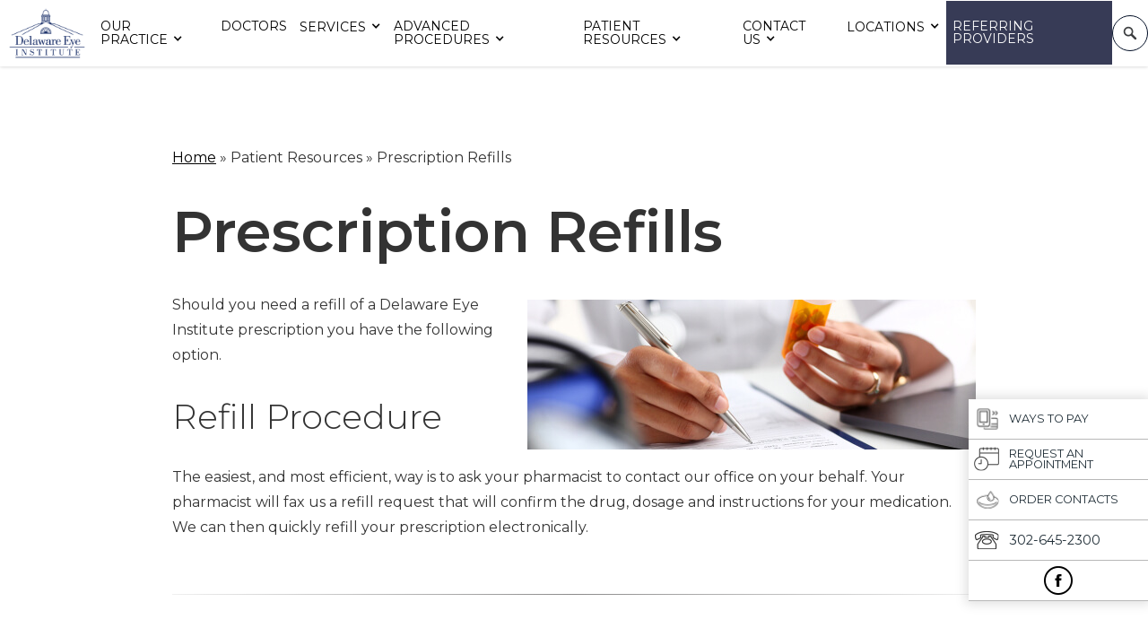

--- FILE ---
content_type: text/html; charset=UTF-8
request_url: https://www.delawareeye.com/patient-resources/prescription-refills/
body_size: 7773
content:
<!DOCTYPE html><html dir="ltr" lang="en-US" data-wf-page="5f47c8e519bbf2bcd6260e02" data-wf-site="5f47c8e519bbf20c98260e09"><head>  <script>(function(w,d,s,l,i){w[l]=w[l]||[];w[l].push({'gtm.start':
    new Date().getTime(),event:'gtm.js'});var f=d.getElementsByTagName(s)[0],
    j=d.createElement(s),dl=l!='dataLayer'?'&l='+l:'';j.async=true;j.src=
    'https://www.googletagmanager.com/gtm.js?id='+i+dl;f.parentNode.insertBefore(j,f);
    })(window,document,'script','dataLayer','GTM-WQNZMB8');</script>  <script type="application/ld+json">{
      "@context":"http://schema.org",
      "@type": ["MedicalOrganization"],
      "additionalType": 
        [
          "http://www.productontology.org/id/Ophthalmology",
          "http://www.productontology.org/id/Optometry"
        ],  
      "@id":"https://www.delawareeye.com/",
      "name":"Delaware Eye Institute", 
      "url":"https://www.delawareeye.com/", 
      "logo":"https://www.delawareeye.com/wp-content/themes/glacial/images/logo.png",
      "image": "https://www.delawareeye.com/wp-content/themes/glacial/images/logo.png", 
      "description": "Visit our Rehoboth Beach office and optical center for comprehensive eye care, cataract treatment, glaucoma care, cataract tests, and more.",
      "telephone": "+1-302-645-2300",
      "contactPoint":
        [
          {
            "@type": "ContactPoint",
            "telephone": "+1-302-645-2300",
            "contactType": "customer service"
          }
        ],
      "location":
        [
          {
            "@type": ["MedicalClinic","MedicalOrganization"],
            "@id":"https://www.delawareeye.com/locations/rehoboth/",
            "url":"https://www.delawareeye.com/locations/rehoboth/", 
            "name":"Rehoboth Beach",
            "image": "https://www.delawareeye.com/wp-content/themes/glacial/images/logo.png",
            "address":
              {
                "@type":"PostalAddress",
                "streetAddress": "18791 John J Williams Hwy",
                "addressLocality": "Rehoboth Beach",
                "addressRegion": "DE",
                "postalCode":" 19971"
              },
            //"openingHours": ["Mo 08:30-16:30", "Tu 08:30-16:30", "We 08:30-16:30", "Th 08:30-16:30" ],
            "priceRange":"$",			
            "telephone":"+1-302-645-2300",
            "contactPoint":
              [
                {
                  "@type": "ContactPoint",
                  "telephone": "+1-302-645-2300",
                  "contactType": "customer service"
                }
              ],
            "hasMap" : "https://www.google.com/maps/place/Delaware+Eye+Institute/@38.728748,-75.135902,14z/data=!4m5!3m4!1s0x0:0x3372d10026c97914!8m2!3d38.7287483!4d-75.1359024?hl=en",
            "medicalSpecialty" :
              [
                "General Eye Care",
                "Cataract",
                "The Retina Center",
				"Glaucoma",
				"Dry Eye Syndrome",
                "Pediatric Eye Exams",
                "The Optical",
				"Advanced Technology Lenses",
				"Minimally Invasive Glaucoma Surgery (MIGS)"
              ],
            "availableService":
              [
                {
                  "@type": ["medicalSpecialty", "TherapeuticProcedure", "PhysicalTherapy" ],
                  "name": "General Eye Care",
                  "alternateName": "Eye Exams",
                  "url": "https://www.delawareeye.com/general-eye-care/"
                },
                {
                  "@type": ["medicalSpecialty", "TherapeuticProcedure", "PhysicalTherapy" ],
                  "name": "Cataract Treatment",
                  "alternateName": "Cataract Surgery",
                  "url": "https://www.delawareeye.com/cataract/"
				},
                {
                  "@type": ["medicalSpecialty", "TherapeuticProcedure", "PhysicalTherapy" ],
                  "name": "Retina",
                  "alternateName": "Retinal Diseases",
                  "url": "https://www.delawareeye.com/retina/"
                },
{
                  "@type": ["medicalSpecialty", "TherapeuticProcedure", "PhysicalTherapy" ],
                  "name": "Glaucoma",
                  "alternateName": "Glaucoma Treatment",
                  "url": "https://www.delawareeye.com/glaucoma/"
                },
                {
                  "@type": ["medicalSpecialty", "TherapeuticProcedure", "PhysicalTherapy" ],
                  "name": "Dry Eye Syndrome",
                  "alternateName": "Dry Eyes",
                  "url": "https://www.delawareeye.com/dry-eye-syndrome/" 
                },
{
                  "@type": ["medicalSpecialty", "TherapeuticProcedure", "PhysicalTherapy" ],
                  "name": "Pediatric Eye Exams",
                  "alternateName": "Pediatric Services",
                  "url": "https://www.delawareeye.com/pediatric-eye-exams/"
                },
{
                  "@type": ["medicalSpecialty", "TherapeuticProcedure", "PhysicalTherapy" ],
                  "name": "The Optical",
                  "alternateName": "Optical Shop",
                  "url": "https://www.delawareeye.com/the-optical/"
                },
                {
                  "@type": ["medicalSpecialty", "TherapeuticProcedure", "PhysicalTherapy" ],
                  "name": "Cataract Treatment",
                  "alternateName": "Cataract Surgery",
                  "url": "https://www.delawareeye.com/cataract/" 
                },
                {
                  "@type": ["medicalSpecialty", "TherapeuticProcedure", "PhysicalTherapy" ],
                  "name": "Advanced Technology Lenses",
                  "alternateName": "Intraocular Lenses",
                  "url": "https://www.delawareeye.com/advanced-technology-lenses/"
                },
{
                  "@type": ["medicalSpecialty", "TherapeuticProcedure", "PhysicalTherapy" ],
                  "name": "Minimally Invasive Glaucoma Surgery (MIGS)",
                  "alternateName": "Glaucoma Surgical Treatment",
                  "url": "https://www.delawareeye.com/migs/"
                }					
              ] 
          }
        ],
      "sameAs":
        [
          "https://www.facebook.com/Delaware-Eye-Institute-113691536680376/"
          ]
    },
    {
      "@context":"http://schema.org",
      "@type":"MedicalWebSite",
      "@id":"https://www.delawareeye.com/",
      "name":"Delaware Eye Institute"
    }
  ]</script> <meta charset="utf-8"><meta content="width=device-width, initial-scale=1" name="viewport"> <!-- [if lt IE 9]> <script src="https://cdnjs.cloudflare.com/ajax/libs/html5shiv/3.7.3/html5shiv.min.js"
            type="text/javascript"></script><![endif] --> <script type="text/javascript">!function (o, c) {
            var n = c.documentElement, t = " w-mod-";
            n.className += t + "js", ("ontouchstart" in o || o.DocumentTouch && c instanceof DocumentTouch) && (n.className += t + "touch")
        }(window, document);</script> <link href="https://www.delawareeye.com/wp-content/themes/glacial/images/favicon.png" rel="shortcut icon" type="image/x-icon"><link href="https://www.delawareeye.com/wp-content/themes/glacial/images/webclip.png" rel="apple-touch-icon"><meta name='robots' content='index, follow, max-image-preview:large, max-snippet:-1, max-video-preview:-1' /><link media="all" href="https://www.delawareeye.com/wp-content/cache/autoptimize/css/autoptimize_f6034383f72a8fb49d3305361b264834.css" rel="stylesheet"><title>Delaware Eye Institute | Prescription Refills | Rehoboth Beach</title><meta name="description" content="Should you need a refill of a Delaware Eye Institute, prescription you have the following option: Read more." /><link rel="canonical" href="https://www.delawareeye.com/patient-resources/prescription-refills/" /><meta property="og:locale" content="en_US" /><meta property="og:type" content="article" /><meta property="og:title" content="Delaware Eye Institute | Prescription Refills | Rehoboth Beach" /><meta property="og:description" content="Should you need a refill of a Delaware Eye Institute, prescription you have the following option: Read more." /><meta property="og:url" content="https://www.delawareeye.com/patient-resources/prescription-refills/" /><meta property="og:site_name" content="Delaware Eye Institute" /><meta property="article:modified_time" content="2020-12-11T17:02:28+00:00" /><meta property="og:image" content="https://www.delawareeye.com/wp-content/uploads/shutterstock_1308853996-1.jpg" /><meta name="twitter:card" content="summary_large_image" /> <script type="application/ld+json" class="yoast-schema-graph">{"@context":"https://schema.org","@graph":[{"@type":"WebPage","@id":"https://www.delawareeye.com/patient-resources/prescription-refills/","url":"https://www.delawareeye.com/patient-resources/prescription-refills/","name":"Delaware Eye Institute | Prescription Refills | Rehoboth Beach","isPartOf":{"@id":"https://www.delawareeye.com/#website"},"primaryImageOfPage":{"@id":"https://www.delawareeye.com/patient-resources/prescription-refills/#primaryimage"},"image":{"@id":"https://www.delawareeye.com/patient-resources/prescription-refills/#primaryimage"},"thumbnailUrl":"https://www.delawareeye.com/wp-content/uploads/shutterstock_1308853996-1.jpg","datePublished":"2020-12-03T20:09:13+00:00","dateModified":"2020-12-11T17:02:28+00:00","description":"Should you need a refill of a Delaware Eye Institute, prescription you have the following option: Read more.","breadcrumb":{"@id":"https://www.delawareeye.com/patient-resources/prescription-refills/#breadcrumb"},"inLanguage":"en-US","potentialAction":[{"@type":"ReadAction","target":["https://www.delawareeye.com/patient-resources/prescription-refills/"]}]},{"@type":"ImageObject","inLanguage":"en-US","@id":"https://www.delawareeye.com/patient-resources/prescription-refills/#primaryimage","url":"https://www.delawareeye.com/wp-content/uploads/shutterstock_1308853996-1.jpg","contentUrl":"https://www.delawareeye.com/wp-content/uploads/shutterstock_1308853996-1.jpg","width":500,"height":167,"caption":"Close up Hands writing a prescription"},{"@type":"BreadcrumbList","@id":"https://www.delawareeye.com/patient-resources/prescription-refills/#breadcrumb","itemListElement":[{"@type":"ListItem","position":1,"name":"Home","item":"https://www.delawareeye.com/"},{"@type":"ListItem","position":2,"name":"Patient Resources","item":"https://www.delawareeye.com/patient-resources/"},{"@type":"ListItem","position":3,"name":"Prescription Refills"}]},{"@type":"WebSite","@id":"https://www.delawareeye.com/#website","url":"https://www.delawareeye.com/","name":"Delaware Eye Institute","description":"","publisher":{"@id":"https://www.delawareeye.com/#organization"},"potentialAction":[{"@type":"SearchAction","target":{"@type":"EntryPoint","urlTemplate":"https://www.delawareeye.com/?s={search_term_string}"},"query-input":{"@type":"PropertyValueSpecification","valueRequired":true,"valueName":"search_term_string"}}],"inLanguage":"en-US"},{"@type":"Organization","@id":"https://www.delawareeye.com/#organization","name":"Delaware Eye Institute","url":"https://www.delawareeye.com/","logo":{"@type":"ImageObject","inLanguage":"en-US","@id":"https://www.delawareeye.com/#/schema/logo/image/","url":"https://www.delawareeye.com/wp-content/uploads/logo.png","contentUrl":"https://www.delawareeye.com/wp-content/uploads/logo.png","width":500,"height":328,"caption":"Delaware Eye Institute"},"image":{"@id":"https://www.delawareeye.com/#/schema/logo/image/"}}]}</script> <link rel='dns-prefetch' href='//code.jquery.com' /><link rel='dns-prefetch' href='//unpkg.com' /><link rel='dns-prefetch' href='//ajax.googleapis.com' /><link rel="alternate" title="oEmbed (JSON)" type="application/json+oembed" href="https://www.delawareeye.com/wp-json/oembed/1.0/embed?url=https%3A%2F%2Fwww.delawareeye.com%2Fpatient-resources%2Fprescription-refills%2F" /><link rel="alternate" title="oEmbed (XML)" type="text/xml+oembed" href="https://www.delawareeye.com/wp-json/oembed/1.0/embed?url=https%3A%2F%2Fwww.delawareeye.com%2Fpatient-resources%2Fprescription-refills%2F&#038;format=xml" /><link rel="https://api.w.org/" href="https://www.delawareeye.com/wp-json/" /><link rel="alternate" title="JSON" type="application/json" href="https://www.delawareeye.com/wp-json/wp/v2/pages/184" /><link rel="EditURI" type="application/rsd+xml" title="RSD" href="https://www.delawareeye.com/xmlrpc.php?rsd" /><link rel='shortlink' href='https://www.delawareeye.com/?p=184' /> <script type="text/javascript">!function (o, c) {
            var n = c.documentElement, t = " w-mod-";
            n.className += t + "js", ("ontouchstart" in o || o.DocumentTouch && c instanceof DocumentTouch) && (n.className += t + "touch")
        }(window, document);</script> </head><body class="wp-singular page-template-default page page-id-184 page-child parent-pageid-47 wp-theme-glacial"> <noscript><iframe src="https://www.googletagmanager.com/ns.html?id=GTM-WQNZMB8"
 height="0" width="0" style="display:none;visibility:hidden"></iframe></noscript><div class="modal micromodal-slide" id="modal-1" aria-hidden="true"><div class="modal__overlay" tabindex="-1" data-micromodal-close><div class="modal__container" role="dialog" aria-modal="true" aria-labelledby="modal-1-title"><header class="modal__header"><h2 class="modal__title" id="modal-1-title"> Search our site</h2> <button class="modal__close" aria-label="Close modal" data-micromodal-close></button></header><main class="modal__content" id="modal-1-content"><form role="search" method="get" class="search-form" action="https://www.delawareeye.com/"> <input type="search" class="search-field"
 placeholder="Search …"
 value="" name="s"
 title="Search for:" required/> <input type="submit" class="search-submit"
 value="Search"/></form></main></div></div></div><div data-collapse="medium" data-animation="default" data-duration="400" class="navbar w-nav nav-bg"> <a href="https://www.delawareeye.com/"
 title="Go to homepage"
 class="logo w-nav-brand w--current"> <noscript><img src="https://www.delawareeye.com/wp-content/themes/glacial/images/logo.png"
 alt="Delaware Eye Institute logo"></noscript><img class="lazyload" src='data:image/svg+xml,%3Csvg%20xmlns=%22http://www.w3.org/2000/svg%22%20viewBox=%220%200%20210%20140%22%3E%3C/svg%3E' data-src="https://www.delawareeye.com/wp-content/themes/glacial/images/logo.png"
 alt="Delaware Eye Institute logo"> </a><nav id="navigation" role="navigation" class="navmenu w-nav-menu"><div class="menu-primary-navigation-container"><ul id="menu-primary-navigation" class="menu"><li id="menu-item-76" class="menu-item menu-item-type-custom menu-item-object-custom menu-item-has-children menu-item-76"><a href="#" title="Our Practice &#8211; Select link below">Our Practice</a><ul class="sub-menu"><li id="menu-item-78" class="menu-item menu-item-type-post_type menu-item-object-page menu-item-78"><a href="https://www.delawareeye.com/our-practice/about-us/">About Us</a></li><li id="menu-item-800" class="menu-item menu-item-type-post_type menu-item-object-page menu-item-800"><a href="https://www.delawareeye.com/our-practice/for-referring-doctors/">Referring Providers</a></li><li id="menu-item-492" class="menu-item menu-item-type-post_type menu-item-object-page menu-item-492"><a href="https://www.delawareeye.com/our-practice/surgery-center/">Surgery Center</a></li><li id="menu-item-79" class="menu-item menu-item-type-custom menu-item-object-custom menu-item-79"><a target="_blank" href="https://careers-espmgmt.icims.com/jobs/search?ss=1&#038;searchCompany=35913">Careers</a></li></ul></li><li id="menu-item-81" class="menu-item menu-item-type-post_type_archive menu-item-object-doctors menu-item-81"><a href="https://www.delawareeye.com/doctors/">Doctors</a></li><li id="menu-item-80" class="menu-item menu-item-type-custom menu-item-object-custom menu-item-has-children menu-item-80"><a href="#" title="Services &#8211; Select link below">Services</a><ul class="sub-menu"><li id="menu-item-87" class="menu-item menu-item-type-post_type menu-item-object-page menu-item-87"><a href="https://www.delawareeye.com/general-eye-care/">General Eye Care</a></li><li id="menu-item-86" class="menu-item menu-item-type-post_type menu-item-object-page menu-item-86"><a href="https://www.delawareeye.com/cataract/">Cataract</a></li><li id="menu-item-194" class="menu-item menu-item-type-post_type menu-item-object-page menu-item-194"><a href="https://www.delawareeye.com/retina/">The Retina Center</a></li><li id="menu-item-85" class="menu-item menu-item-type-post_type menu-item-object-page menu-item-has-children menu-item-85"><a href="https://www.delawareeye.com/glaucoma/">Glaucoma</a><ul class="sub-menu"><li id="menu-item-2277" class="menu-item menu-item-type-post_type menu-item-object-page menu-item-2277"><a href="https://www.delawareeye.com/modern-glaucoma-treatments/">Modern Glaucoma Treatments</a></li></ul></li><li id="menu-item-192" class="menu-item menu-item-type-post_type menu-item-object-page menu-item-has-children menu-item-192"><a href="https://www.delawareeye.com/dry-eye-syndrome/">Dry Eye Syndrome</a><ul class="sub-menu"><li id="menu-item-1090" class="menu-item menu-item-type-post_type menu-item-object-page menu-item-1090"><a href="https://www.delawareeye.com/dry-eye-syndrome/tearcare-dry-eye-treatment/">TearCare Dry Eye Treatment</a></li></ul></li><li id="menu-item-191" class="menu-item menu-item-type-post_type menu-item-object-page menu-item-191"><a href="https://www.delawareeye.com/pediatric-eye-exams/">Pediatric Eye Exams</a></li><li id="menu-item-83" class="menu-item menu-item-type-post_type menu-item-object-page menu-item-83"><a href="https://www.delawareeye.com/the-optical/">The Optical</a></li></ul></li><li id="menu-item-88" class="menu-item menu-item-type-custom menu-item-object-custom menu-item-has-children menu-item-88"><a href="#" title="Advanced Procedures &#8211; Select link below">Advanced Procedures</a><ul class="sub-menu"><li id="menu-item-648" class="menu-item menu-item-type-post_type menu-item-object-page menu-item-has-children menu-item-648"><a href="https://www.delawareeye.com/advanced-cataract-surgery/">Advanced Cataract Surgery</a><ul class="sub-menu"><li id="menu-item-683" class="menu-item menu-item-type-post_type menu-item-object-page menu-item-683"><a href="https://www.delawareeye.com/cataract/cataract-self-test/">Cataract Self-Test</a></li></ul></li><li id="menu-item-89" class="menu-item menu-item-type-post_type menu-item-object-page menu-item-89"><a href="https://www.delawareeye.com/advanced-technology-lenses/">Advanced Technology Lenses</a></li><li id="menu-item-190" class="menu-item menu-item-type-post_type menu-item-object-page menu-item-190"><a href="https://www.delawareeye.com/migs/">Minimally Invasive Glaucoma Surgery (MIGS)</a></li></ul></li><li id="menu-item-103" class="menu-item menu-item-type-custom menu-item-object-custom current-menu-ancestor current-menu-parent menu-item-has-children menu-item-103"><a href="#" title="Patient Resources &#8211; Select link below">Patient Resources</a><ul class="sub-menu"><li id="menu-item-102" class="menu-item menu-item-type-post_type menu-item-object-page menu-item-102"><a href="https://www.delawareeye.com/patient-resources/before-you-visit/">Before You Visit</a></li><li id="menu-item-187" class="menu-item menu-item-type-post_type menu-item-object-page menu-item-187"><a href="https://www.delawareeye.com/patient-resources/ways-to-pay/">Ways To Pay</a></li><li id="menu-item-180" class="menu-item menu-item-type-custom menu-item-object-custom menu-item-180"><a target="_blank" href="https://www.sophronavisionconnect.com/3/#/home/del1">Patient Portal</a></li><li id="menu-item-332" class="menu-item menu-item-type-post_type menu-item-object-page menu-item-332"><a href="https://www.delawareeye.com/patient-resources/outpatient-surgery/">Outpatient Surgery</a></li><li id="menu-item-181" class="menu-item menu-item-type-custom menu-item-object-custom menu-item-181"><a target="_blank" href="https://delawareeye2.myeyestore.com/">Order Contacts</a></li><li id="menu-item-670" class="menu-item menu-item-type-post_type menu-item-object-page menu-item-670"><a href="https://www.delawareeye.com/patient-resources/patient-billing-practices/">Patient Billing Practices</a></li><li id="menu-item-912" class="menu-item menu-item-type-post_type menu-item-object-page menu-item-912"><a href="https://www.delawareeye.com/patient-resources/reviews/">Reviews</a></li><li id="menu-item-837" class="menu-item menu-item-type-custom menu-item-object-custom menu-item-837"><a href="https://www.delawareeye.com/patient-resources/notice-of-privacy-practices/">Notice of Privacy Practices</a></li><li id="menu-item-1663" class="menu-item menu-item-type-custom menu-item-object-custom menu-item-1663"><a target="_blank" href="https://www.delawareeye.com/wp-content/uploads/DESC-Doc.-Notice-of-Nondiscrimination.pdf">Non-Discrimination Notice</a></li><li id="menu-item-1665" class="menu-item menu-item-type-custom menu-item-object-custom menu-item-1665"><a target="_blank" href="https://www.delawareeye.com/wp-content/uploads/Disclosure-Notice_Patient-Protections-Against-Surprise-Billing_DE.docx">Your Rights and Protections Against Surprise Medical Bills</a></li><li id="menu-item-189" class="menu-item menu-item-type-post_type menu-item-object-page menu-item-189"><a href="https://www.delawareeye.com/blog/">Blog</a></li><li id="menu-item-188" class="menu-item menu-item-type-post_type menu-item-object-page current-menu-item page_item page-item-184 current_page_item menu-item-188"><a href="https://www.delawareeye.com/patient-resources/prescription-refills/" aria-current="page">Prescription Refills</a></li><li id="menu-item-341" class="menu-item menu-item-type-post_type menu-item-object-page menu-item-341"><a href="https://www.delawareeye.com/patient-resources/events-and-specials/">Events and Specials</a></li></ul></li><li id="menu-item-104" class="menu-item menu-item-type-post_type menu-item-object-page menu-item-has-children menu-item-104"><a href="https://www.delawareeye.com/contact-us/">Contact Us</a><ul class="sub-menu"><li id="menu-item-106" class="menu-item menu-item-type-post_type menu-item-object-page menu-item-106"><a href="https://www.delawareeye.com/contact-us/">Contact Us</a></li><li id="menu-item-458" class="menu-item menu-item-type-post_type menu-item-object-page menu-item-458"><a href="https://www.delawareeye.com/request-an-appointment/">Request an Appointment</a></li></ul></li><li id="menu-item-107" class="menu-item menu-item-type-post_type_archive menu-item-object-locations menu-item-has-children menu-item-107"><a href="https://www.delawareeye.com/locations/">Locations</a><ul class="sub-menu"><li id="menu-item-197" class="menu-item menu-item-type-post_type menu-item-object-locations menu-item-197"><a href="https://www.delawareeye.com/locations/rehoboth/">Rehoboth Beach</a></li></ul></li><li id="menu-item-804" class="special-button menu-item menu-item-type-post_type menu-item-object-page menu-item-804"><a href="https://www.delawareeye.com/our-practice/for-referring-doctors/">Referring Providers</a></li></ul></div></nav><div class="w-nav-button"><div class="w-icon-nav-menu"></div></div> <a title="Open search form" name="searchModal" data-micromodal-trigger="modal-1" action="/search" class="search w-form"><input type="submit" value="Search" class="search_btn w-button"> </a></div><div class="inner_page_section"><div class="inner_wrapper"><div class="inner_content_div"><div class="post" id="post-184"><div class="entry"><p id="breadcrumbs"><span><span><a href="https://www.delawareeye.com/">Home</a></span> » Patient Resources » <span class="breadcrumb_last" aria-current="page">Prescription Refills</span></span></p><h1 class="inner_main_headline">Prescription Refills</h1><div class="wp-block-image"><figure class="alignright size-large"><img fetchpriority="high" decoding="async" width="500" height="167" src="https://www.delawareeye.com/wp-content/uploads/shutterstock_1308853996-1.jpg" alt="" class="wp-image-336" srcset="https://www.delawareeye.com/wp-content/uploads/shutterstock_1308853996-1.jpg 500w, https://www.delawareeye.com/wp-content/uploads/shutterstock_1308853996-1-300x100.jpg 300w, https://www.delawareeye.com/wp-content/uploads/shutterstock_1308853996-1-270x90.jpg 270w" sizes="(max-width: 500px) 100vw, 500px" /></figure></div><p>Should you need a refill of a Delaware Eye Institute prescription you have the following option.</p><h2 class="wp-block-heading">Refill Procedure</h2><p>The easiest, and most efficient, way is to ask your pharmacist to contact our office on your behalf. Your pharmacist will fax us a refill request that will confirm the drug, dosage and instructions for your medication. We can then quickly refill your prescription electronically.</p><div style="clear:both;"></div><p></p><div class="related-pages"><hr><div class="related-pages"><h3>Related Pages</h3><ul class="list-links"><li class="page_item page-item-178"><a href="https://www.delawareeye.com/patient-resources/covid-19/">COVID-19</a></li><li class="page_item page-item-1949"><a href="https://www.delawareeye.com/patient-resources/notice-of-privacy-practices/">Notice of Privacy Practices</a></li><li class="page_item page-item-661"><a href="https://www.delawareeye.com/patient-resources/patient-billing-practices/">Patient Billing Practices</a></li><li class="page_item page-item-855"><a href="https://www.delawareeye.com/patient-resources/reviews/">Reviews</a></li><li class="page_item page-item-91"><a href="https://www.delawareeye.com/patient-resources/before-you-visit/">Before You Visit</a></li><li class="page_item page-item-179"><a href="https://www.delawareeye.com/patient-resources/ways-to-pay/">Ways To Pay</a></li><li class="page_item page-item-96"><a href="https://www.delawareeye.com/patient-resources/privacy-policy/">Privacy Policy</a></li><li class="page_item page-item-328"><a href="https://www.delawareeye.com/patient-resources/outpatient-surgery/">Outpatient Surgery</a></li><li class="page_item page-item-339"><a href="https://www.delawareeye.com/patient-resources/events-and-specials/">Events and Specials</a></li><li class="page_item"> <a href="https://delawareeye2.myeyestore.com/" target="_blank">Order Contacts</a></li></ul></div></div></div></div></div></div></div> <span id="kadence-conversion-end-of-content"></span><div class="callout-footer"><div class="callouts_section"><div class="wrapper_div callouts"> <a href="https://www.delawareeye.com/cataract/cataract-self-test/" class="callout_btn cataract w-inline-block" title="Cataract self-test"><div>Take our online Cataract self-test</div><div class="callout_btn_small_text">Are you having the onset of cataracts? Trouble night driving?</div> </a> <a href="https://www.delawareeye.com/request-an-appointment/" class="callout_btn appointment w-inline-block" title="Click to go to Request an Appointment form"><div>Schedule an appointment</div><div class="callout_btn_small_text inner">Let's Get Started Today!</div> </a></div></div></div><div class="side_buttons_div"> <a href="https://www.delawareeye.com/patient-resources/ways-to-pay/" class="side_btn _5 w-inline-block"><div>Ways to Pay</div> </a> <a href="https://www.delawareeye.com/request-an-appointment/" class="side_btn _2 w-inline-block"><div>Request an Appointment</div> </a> <a href="https://delawareeye2.myeyestore.com/" class="side_btn _3 w-inline-block" target="_blank"><div>Order Contacts</div> </a> <a href="tel:+13026452300" class="side_btn _1 w-inline-block"><div>302-645-2300</div> </a><div class="side_btn social-fixed-wrapper w-inline-block"><div class="social-media-fixed"><div class="soc_media_btns_wrapper"> <a href="https://www.facebook.com/Delaware-Eye-Institute-113691536680376/"
 target="_blank"
 rel="noopener noreferrer"
 title="Delaware Eye Institute on FaceBook - Opens in new tab"
 class="soc_media_btn w-inline-block"> <noscript><img src="https://www.delawareeye.com/wp-content/themes/glacial/images/facebook-dark.png"
 alt="FaceBook icon"></noscript><img class="lazyload" src='data:image/svg+xml,%3Csvg%20xmlns=%22http://www.w3.org/2000/svg%22%20viewBox=%220%200%20210%20140%22%3E%3C/svg%3E' data-src="https://www.delawareeye.com/wp-content/themes/glacial/images/facebook-dark.png"
 alt="FaceBook icon"> </a></div></div></div></div><div class="locations_section"><div class="wrapper_div locations"><div class="container_div"><h2 class="callout_headline2">Our Location</h2><div class="ajax_flex_container"><div class="map_div"><div class="w-embed w-iframe"> <iframe title="Delaware Eye Institute Google Maps" src="https://www.google.com/maps/embed?pb=!1m18!1m12!1m3!1d15488.650149549982!2d-75.14947527223703!3d38.726030086813125!2m3!1f0!2f0!3f0!3m2!1i1024!2i768!4f13.1!3m3!1m2!1s0x89b8b7990e8eed39%3A0x3372d10026c97914!2sDelaware%20Eye%20Institute!5e0!3m2!1sen!2scz!4v1607026928955!5m2!1sen!2scz" width="600" height="450" frameborder="0" style="border:0;" allowfullscreen="" aria-hidden="false" tabindex="0"></iframe></div></div><div class="address-div"><div class="location-title-footer"> <a class="location_headline"
 href="https://www.delawareeye.com/locations/rehoboth/">Rehoboth Beach</a></div><div class="location_text"> 18791 John J Williams Hwy<br /> Rehoboth Beach, Delaware 19971</div><ul class="location-phone-list"><li>Phone: <span class="nowrap w-inline-block"><a href="tel:+13026452300"
 class="location_phone">302-645-2300</a></span><div class="w-block hours_text">(Press 3 to Make an Appointment)</div></li><li>Optical: <span class="nowrap w-inline-block"><a href="tel:+13026451800"
 class="location_phone">302-645-1800</a></span></li></ul><div class="hours_text"><strong>Hours</strong><br> HOURS<br /> Mon & Tues: 8:00am-5:00pm<br /> Wed: 8:00am-4:30pm<br /> Thurs: 8:00am-4:00pm<br /> Fri: 8:00am-3:00pm<br /> <br /> OPTICAL HOURS<br /> Mon-Thurs: 9:00am-5:00pm<br /> Fri: 9:00am-3:00pm<br /></div></div></div></div></div></div><div class="footer_section"><div class="wrapper_div footer"><div class="footer_div"> <a href="https://www.delawareeye.com/"
 title="Go to homepage"
 class="logo footer"> <noscript><img src="https://www.delawareeye.com/wp-content/themes/glacial/images/logo-white.png"
 alt="Delaware Eye Institute Logo"></noscript><img class="lazyload" src='data:image/svg+xml,%3Csvg%20xmlns=%22http://www.w3.org/2000/svg%22%20viewBox=%220%200%20210%20140%22%3E%3C/svg%3E' data-src="https://www.delawareeye.com/wp-content/themes/glacial/images/logo-white.png"
 alt="Delaware Eye Institute Logo"> </a><div class="footer_text">The material contained on this site is for information purposes only and is not
 intended to be a substitute for professional, medical advice, diagnosis, or treatment. <br><br>© 2026 Delaware Eye Institute. All rights reserved.</div><div class="sodial_media_div"><div class="soc_media-text">Find us on:</div><div class="soc_media_btns_wrapper"> <a href="https://www.facebook.com/Delaware-Eye-Institute-113691536680376/"
 target="_blank"
 rel="noreferrer noopener"
 title="Delaware Eye Institute on FaceBook - Opens in new tab"
 class="soc_media_btn w-inline-block"> <noscript><img src="https://www.delawareeye.com/wp-content/themes/glacial/images/facebook-icon_1facebook-icon.png"
 alt="FaceBook icon"></noscript><img class="lazyload" src='data:image/svg+xml,%3Csvg%20xmlns=%22http://www.w3.org/2000/svg%22%20viewBox=%220%200%20210%20140%22%3E%3C/svg%3E' data-src="https://www.delawareeye.com/wp-content/themes/glacial/images/facebook-icon_1facebook-icon.png"
 alt="FaceBook icon"> </a></div></div></div><div class="bottom_navlinks_div"><div class="bottom_navlink_wrapper"><div class="menu-footer-menu-left-container"><ul id="menu-footer-menu-left" class="menu"><li id="menu-item-118" class="menu-item menu-item-type-post_type menu-item-object-page menu-item-118"><a href="https://www.delawareeye.com/retina/">The Retina Center</a></li><li id="menu-item-119" class="menu-item menu-item-type-post_type menu-item-object-page menu-item-119"><a href="https://www.delawareeye.com/advanced-technology-lenses/">Advanced Technology Lenses</a></li><li id="menu-item-120" class="menu-item menu-item-type-post_type menu-item-object-page menu-item-120"><a href="https://www.delawareeye.com/the-optical/">The Optical</a></li><li id="menu-item-122" class="menu-item menu-item-type-post_type menu-item-object-page menu-item-122"><a href="https://www.delawareeye.com/our-practice/about-us/">About Us</a></li></ul></div></div><div class="bottom_navlink_wrapper"><div class="menu-footer-menu-right-container"><ul id="menu-footer-menu-right" class="menu"><li id="menu-item-114" class="menu-item menu-item-type-post_type menu-item-object-page menu-item-114"><a href="https://www.delawareeye.com/contact-us/">Contact Us</a></li><li id="menu-item-500" class="menu-item menu-item-type-post_type menu-item-object-page menu-item-500"><a href="https://www.delawareeye.com/patient-resources/ways-to-pay/">Ways To Pay</a></li><li id="menu-item-501" class="menu-item menu-item-type-post_type menu-item-object-page menu-item-501"><a href="https://www.delawareeye.com/patient-resources/covid-19/">COVID-19</a></li><li id="menu-item-116" class="menu-item menu-item-type-post_type menu-item-object-page menu-item-116"><a href="https://www.delawareeye.com/patient-resources/privacy-policy/">Privacy Policy</a></li></ul></div></div></div><div class="glacial-footer"><form role="search" method="get" class="search-form" action="https://www.delawareeye.com/"> <input type="search" class="search-field"
 placeholder="Search …"
 value="" name="s"
 title="Search for:" required/> <input type="submit" class="search-submit"
 value="Search"/></form> <br/><br/>If you are using a screen reader and are
 having problems using this website, please call <a class="no-break"
 href="tel:+13026452300">(302) 645-2300 </a> <br><br> <a title="Accessibility and Website Disclaimer" href="https://www.delawareeye.com/accessibility-disclaimer/"> Accessibility || Website Disclaimer </a></div></div></div> <!-- [if lte IE 9]> <script src="https://cdnjs.cloudflare.com/ajax/libs/placeholders/3.0.2/placeholders.min.js"></script><![endif] --> <script type="speculationrules">{"prefetch":[{"source":"document","where":{"and":[{"href_matches":"/*"},{"not":{"href_matches":["/wp-*.php","/wp-admin/*","/wp-content/uploads/*","/wp-content/*","/wp-content/plugins/*","/wp-content/themes/glacial/*","/*\\?(.+)"]}},{"not":{"selector_matches":"a[rel~=\"nofollow\"]"}},{"not":{"selector_matches":".no-prefetch, .no-prefetch a"}}]},"eagerness":"conservative"}]}</script> <script>(function(e){
                  var el = document.createElement('script');
                  el.setAttribute('data-account', 'SnVilDlDUd');
                  el.setAttribute('src', 'https://cdn.userway.org/widget.js');
                  document.body.appendChild(el);
                })();</script><noscript><style>.lazyload{display:none;}</style></noscript><script data-noptimize="1">window.lazySizesConfig=window.lazySizesConfig||{};window.lazySizesConfig.loadMode=1;</script><script async data-noptimize="1" src='https://www.delawareeye.com/wp-content/plugins/autoptimize/classes/external/js/lazysizes.min.js?ao_version=3.1.14'></script><script type="text/javascript" src="https://code.jquery.com/jquery-3.5.1.min.js" id="jquery-js"></script> <script type="text/javascript" src="https://unpkg.com/micromodal/dist/micromodal.min.js" id="micromodal-js"></script> <script type="text/javascript" src="https://ajax.googleapis.com/ajax/libs/webfont/1.6.26/webfont.js" id="webfontscript-js"></script> <script type="text/javascript" id="webfontscript-js-after">WebFont.load({
	  google: {
	    families: ["Montserrat:300,400,400italic,600,700,900"]
	  }
	});
//# sourceURL=webfontscript-js-after</script> <script defer src="https://www.delawareeye.com/wp-content/cache/autoptimize/js/autoptimize_1e98b25d8e2e002c6bd575a0af9ccd76.js"></script></body></html>

--- FILE ---
content_type: text/css
request_url: https://www.delawareeye.com/wp-content/cache/autoptimize/css/autoptimize_f6034383f72a8fb49d3305361b264834.css
body_size: 24528
content:
img:is([sizes=auto i],[sizes^="auto," i]){contain-intrinsic-size:3000px 1500px}
:root{--wp-block-synced-color:#7a00df;--wp-block-synced-color--rgb:122,0,223;--wp-bound-block-color:var(--wp-block-synced-color);--wp-editor-canvas-background:#ddd;--wp-admin-theme-color:#007cba;--wp-admin-theme-color--rgb:0,124,186;--wp-admin-theme-color-darker-10:#006ba1;--wp-admin-theme-color-darker-10--rgb:0,107,160.5;--wp-admin-theme-color-darker-20:#005a87;--wp-admin-theme-color-darker-20--rgb:0,90,135;--wp-admin-border-width-focus:2px}@media (min-resolution:192dpi){:root{--wp-admin-border-width-focus:1.5px}}.wp-element-button{cursor:pointer}:root .has-very-light-gray-background-color{background-color:#eee}:root .has-very-dark-gray-background-color{background-color:#313131}:root .has-very-light-gray-color{color:#eee}:root .has-very-dark-gray-color{color:#313131}:root .has-vivid-green-cyan-to-vivid-cyan-blue-gradient-background{background:linear-gradient(135deg,#00d084,#0693e3)}:root .has-purple-crush-gradient-background{background:linear-gradient(135deg,#34e2e4,#4721fb 50%,#ab1dfe)}:root .has-hazy-dawn-gradient-background{background:linear-gradient(135deg,#faaca8,#dad0ec)}:root .has-subdued-olive-gradient-background{background:linear-gradient(135deg,#fafae1,#67a671)}:root .has-atomic-cream-gradient-background{background:linear-gradient(135deg,#fdd79a,#004a59)}:root .has-nightshade-gradient-background{background:linear-gradient(135deg,#330968,#31cdcf)}:root .has-midnight-gradient-background{background:linear-gradient(135deg,#020381,#2874fc)}:root{--wp--preset--font-size--normal:16px;--wp--preset--font-size--huge:42px}.has-regular-font-size{font-size:1em}.has-larger-font-size{font-size:2.625em}.has-normal-font-size{font-size:var(--wp--preset--font-size--normal)}.has-huge-font-size{font-size:var(--wp--preset--font-size--huge)}.has-text-align-center{text-align:center}.has-text-align-left{text-align:left}.has-text-align-right{text-align:right}.has-fit-text{white-space:nowrap!important}#end-resizable-editor-section{display:none}.aligncenter{clear:both}.items-justified-left{justify-content:flex-start}.items-justified-center{justify-content:center}.items-justified-right{justify-content:flex-end}.items-justified-space-between{justify-content:space-between}.screen-reader-text{border:0;clip-path:inset(50%);height:1px;margin:-1px;overflow:hidden;padding:0;position:absolute;width:1px;word-wrap:normal!important}.screen-reader-text:focus{background-color:#ddd;clip-path:none;color:#444;display:block;font-size:1em;height:auto;left:5px;line-height:normal;padding:15px 23px 14px;text-decoration:none;top:5px;width:auto;z-index:100000}html :where(.has-border-color){border-style:solid}html :where([style*=border-top-color]){border-top-style:solid}html :where([style*=border-right-color]){border-right-style:solid}html :where([style*=border-bottom-color]){border-bottom-style:solid}html :where([style*=border-left-color]){border-left-style:solid}html :where([style*=border-width]){border-style:solid}html :where([style*=border-top-width]){border-top-style:solid}html :where([style*=border-right-width]){border-right-style:solid}html :where([style*=border-bottom-width]){border-bottom-style:solid}html :where([style*=border-left-width]){border-left-style:solid}html :where(img[class*=wp-image-]){height:auto;max-width:100%}:where(figure){margin:0 0 1em}html :where(.is-position-sticky){--wp-admin--admin-bar--position-offset:var(--wp-admin--admin-bar--height,0px)}@media screen and (max-width:600px){html :where(.is-position-sticky){--wp-admin--admin-bar--position-offset:0px}}
h1:where(.wp-block-heading).has-background,h2:where(.wp-block-heading).has-background,h3:where(.wp-block-heading).has-background,h4:where(.wp-block-heading).has-background,h5:where(.wp-block-heading).has-background,h6:where(.wp-block-heading).has-background{padding:1.25em 2.375em}h1.has-text-align-left[style*=writing-mode]:where([style*=vertical-lr]),h1.has-text-align-right[style*=writing-mode]:where([style*=vertical-rl]),h2.has-text-align-left[style*=writing-mode]:where([style*=vertical-lr]),h2.has-text-align-right[style*=writing-mode]:where([style*=vertical-rl]),h3.has-text-align-left[style*=writing-mode]:where([style*=vertical-lr]),h3.has-text-align-right[style*=writing-mode]:where([style*=vertical-rl]),h4.has-text-align-left[style*=writing-mode]:where([style*=vertical-lr]),h4.has-text-align-right[style*=writing-mode]:where([style*=vertical-rl]),h5.has-text-align-left[style*=writing-mode]:where([style*=vertical-lr]),h5.has-text-align-right[style*=writing-mode]:where([style*=vertical-rl]),h6.has-text-align-left[style*=writing-mode]:where([style*=vertical-lr]),h6.has-text-align-right[style*=writing-mode]:where([style*=vertical-rl]){rotate:180deg}
.wp-block-image>a,.wp-block-image>figure>a{display:inline-block}.wp-block-image img{box-sizing:border-box;height:auto;max-width:100%;vertical-align:bottom}@media not (prefers-reduced-motion){.wp-block-image img.hide{visibility:hidden}.wp-block-image img.show{animation:show-content-image .4s}}.wp-block-image[style*=border-radius] img,.wp-block-image[style*=border-radius]>a{border-radius:inherit}.wp-block-image.has-custom-border img{box-sizing:border-box}.wp-block-image.aligncenter{text-align:center}.wp-block-image.alignfull>a,.wp-block-image.alignwide>a{width:100%}.wp-block-image.alignfull img,.wp-block-image.alignwide img{height:auto;width:100%}.wp-block-image .aligncenter,.wp-block-image .alignleft,.wp-block-image .alignright,.wp-block-image.aligncenter,.wp-block-image.alignleft,.wp-block-image.alignright{display:table}.wp-block-image .aligncenter>figcaption,.wp-block-image .alignleft>figcaption,.wp-block-image .alignright>figcaption,.wp-block-image.aligncenter>figcaption,.wp-block-image.alignleft>figcaption,.wp-block-image.alignright>figcaption{caption-side:bottom;display:table-caption}.wp-block-image .alignleft{float:left;margin:.5em 1em .5em 0}.wp-block-image .alignright{float:right;margin:.5em 0 .5em 1em}.wp-block-image .aligncenter{margin-left:auto;margin-right:auto}.wp-block-image :where(figcaption){margin-bottom:1em;margin-top:.5em}.wp-block-image.is-style-circle-mask img{border-radius:9999px}@supports ((-webkit-mask-image:none) or (mask-image:none)) or (-webkit-mask-image:none){.wp-block-image.is-style-circle-mask img{border-radius:0;-webkit-mask-image:url('data:image/svg+xml;utf8,<svg viewBox="0 0 100 100" xmlns="http://www.w3.org/2000/svg"><circle cx="50" cy="50" r="50"/></svg>');mask-image:url('data:image/svg+xml;utf8,<svg viewBox="0 0 100 100" xmlns="http://www.w3.org/2000/svg"><circle cx="50" cy="50" r="50"/></svg>');mask-mode:alpha;-webkit-mask-position:center;mask-position:center;-webkit-mask-repeat:no-repeat;mask-repeat:no-repeat;-webkit-mask-size:contain;mask-size:contain}}:root :where(.wp-block-image.is-style-rounded img,.wp-block-image .is-style-rounded img){border-radius:9999px}.wp-block-image figure{margin:0}.wp-lightbox-container{display:flex;flex-direction:column;position:relative}.wp-lightbox-container img{cursor:zoom-in}.wp-lightbox-container img:hover+button{opacity:1}.wp-lightbox-container button{align-items:center;backdrop-filter:blur(16px) saturate(180%);background-color:#5a5a5a40;border:none;border-radius:4px;cursor:zoom-in;display:flex;height:20px;justify-content:center;opacity:0;padding:0;position:absolute;right:16px;text-align:center;top:16px;width:20px;z-index:100}@media not (prefers-reduced-motion){.wp-lightbox-container button{transition:opacity .2s ease}}.wp-lightbox-container button:focus-visible{outline:3px auto #5a5a5a40;outline:3px auto -webkit-focus-ring-color;outline-offset:3px}.wp-lightbox-container button:hover{cursor:pointer;opacity:1}.wp-lightbox-container button:focus{opacity:1}.wp-lightbox-container button:focus,.wp-lightbox-container button:hover,.wp-lightbox-container button:not(:hover):not(:active):not(.has-background){background-color:#5a5a5a40;border:none}.wp-lightbox-overlay{box-sizing:border-box;cursor:zoom-out;height:100vh;left:0;overflow:hidden;position:fixed;top:0;visibility:hidden;width:100%;z-index:100000}.wp-lightbox-overlay .close-button{align-items:center;cursor:pointer;display:flex;justify-content:center;min-height:40px;min-width:40px;padding:0;position:absolute;right:calc(env(safe-area-inset-right) + 16px);top:calc(env(safe-area-inset-top) + 16px);z-index:5000000}.wp-lightbox-overlay .close-button:focus,.wp-lightbox-overlay .close-button:hover,.wp-lightbox-overlay .close-button:not(:hover):not(:active):not(.has-background){background:0 0;border:none}.wp-lightbox-overlay .lightbox-image-container{height:var(--wp--lightbox-container-height);left:50%;overflow:hidden;position:absolute;top:50%;transform:translate(-50%,-50%);transform-origin:top left;width:var(--wp--lightbox-container-width);z-index:9999999999}.wp-lightbox-overlay .wp-block-image{align-items:center;box-sizing:border-box;display:flex;height:100%;justify-content:center;margin:0;position:relative;transform-origin:0 0;width:100%;z-index:3000000}.wp-lightbox-overlay .wp-block-image img{height:var(--wp--lightbox-image-height);min-height:var(--wp--lightbox-image-height);min-width:var(--wp--lightbox-image-width);width:var(--wp--lightbox-image-width)}.wp-lightbox-overlay .wp-block-image figcaption{display:none}.wp-lightbox-overlay button{background:0 0;border:none}.wp-lightbox-overlay .scrim{background-color:#fff;height:100%;opacity:.9;position:absolute;width:100%;z-index:2000000}.wp-lightbox-overlay.active{visibility:visible}@media not (prefers-reduced-motion){.wp-lightbox-overlay.active{animation:turn-on-visibility .25s both}.wp-lightbox-overlay.active img{animation:turn-on-visibility .35s both}.wp-lightbox-overlay.show-closing-animation:not(.active){animation:turn-off-visibility .35s both}.wp-lightbox-overlay.show-closing-animation:not(.active) img{animation:turn-off-visibility .25s both}.wp-lightbox-overlay.zoom.active{animation:none;opacity:1;visibility:visible}.wp-lightbox-overlay.zoom.active .lightbox-image-container{animation:lightbox-zoom-in .4s}.wp-lightbox-overlay.zoom.active .lightbox-image-container img{animation:none}.wp-lightbox-overlay.zoom.active .scrim{animation:turn-on-visibility .4s forwards}.wp-lightbox-overlay.zoom.show-closing-animation:not(.active){animation:none}.wp-lightbox-overlay.zoom.show-closing-animation:not(.active) .lightbox-image-container{animation:lightbox-zoom-out .4s}.wp-lightbox-overlay.zoom.show-closing-animation:not(.active) .lightbox-image-container img{animation:none}.wp-lightbox-overlay.zoom.show-closing-animation:not(.active) .scrim{animation:turn-off-visibility .4s forwards}}@keyframes show-content-image{0%{visibility:hidden}99%{visibility:hidden}to{visibility:visible}}@keyframes turn-on-visibility{0%{opacity:0}to{opacity:1}}@keyframes turn-off-visibility{0%{opacity:1;visibility:visible}99%{opacity:0;visibility:visible}to{opacity:0;visibility:hidden}}@keyframes lightbox-zoom-in{0%{transform:translate(calc((-100vw + var(--wp--lightbox-scrollbar-width))/2 + var(--wp--lightbox-initial-left-position)),calc(-50vh + var(--wp--lightbox-initial-top-position))) scale(var(--wp--lightbox-scale))}to{transform:translate(-50%,-50%) scale(1)}}@keyframes lightbox-zoom-out{0%{transform:translate(-50%,-50%) scale(1);visibility:visible}99%{visibility:visible}to{transform:translate(calc((-100vw + var(--wp--lightbox-scrollbar-width))/2 + var(--wp--lightbox-initial-left-position)),calc(-50vh + var(--wp--lightbox-initial-top-position))) scale(var(--wp--lightbox-scale));visibility:hidden}}
.is-small-text{font-size:.875em}.is-regular-text{font-size:1em}.is-large-text{font-size:2.25em}.is-larger-text{font-size:3em}.has-drop-cap:not(:focus):first-letter {float:left;font-size:8.4em;font-style:normal;font-weight:100;line-height:.68;margin:.05em .1em 0 0;text-transform:uppercase}body.rtl .has-drop-cap:not(:focus):first-letter {float:none;margin-left:.1em}p.has-drop-cap.has-background{overflow:hidden}:root :where(p.has-background){padding:1.25em 2.375em}:where(p.has-text-color:not(.has-link-color)) a{color:inherit}p.has-text-align-left[style*="writing-mode:vertical-lr"],p.has-text-align-right[style*="writing-mode:vertical-rl"]{rotate:180deg}
:root{--wp--preset--aspect-ratio--square:1;--wp--preset--aspect-ratio--4-3:4/3;--wp--preset--aspect-ratio--3-4:3/4;--wp--preset--aspect-ratio--3-2:3/2;--wp--preset--aspect-ratio--2-3:2/3;--wp--preset--aspect-ratio--16-9:16/9;--wp--preset--aspect-ratio--9-16:9/16;--wp--preset--color--black:#000;--wp--preset--color--cyan-bluish-gray:#abb8c3;--wp--preset--color--white:#fff;--wp--preset--color--pale-pink:#f78da7;--wp--preset--color--vivid-red:#cf2e2e;--wp--preset--color--luminous-vivid-orange:#ff6900;--wp--preset--color--luminous-vivid-amber:#fcb900;--wp--preset--color--light-green-cyan:#7bdcb5;--wp--preset--color--vivid-green-cyan:#00d084;--wp--preset--color--pale-cyan-blue:#8ed1fc;--wp--preset--color--vivid-cyan-blue:#0693e3;--wp--preset--color--vivid-purple:#9b51e0;--wp--preset--gradient--vivid-cyan-blue-to-vivid-purple:linear-gradient(135deg,#0693e3 0%,#9b51e0 100%);--wp--preset--gradient--light-green-cyan-to-vivid-green-cyan:linear-gradient(135deg,#7adcb4 0%,#00d082 100%);--wp--preset--gradient--luminous-vivid-amber-to-luminous-vivid-orange:linear-gradient(135deg,#fcb900 0%,#ff6900 100%);--wp--preset--gradient--luminous-vivid-orange-to-vivid-red:linear-gradient(135deg,#ff6900 0%,#cf2e2e 100%);--wp--preset--gradient--very-light-gray-to-cyan-bluish-gray:linear-gradient(135deg,#eee 0%,#a9b8c3 100%);--wp--preset--gradient--cool-to-warm-spectrum:linear-gradient(135deg,#4aeadc 0%,#9778d1 20%,#cf2aba 40%,#ee2c82 60%,#fb6962 80%,#fef84c 100%);--wp--preset--gradient--blush-light-purple:linear-gradient(135deg,#ffceec 0%,#9896f0 100%);--wp--preset--gradient--blush-bordeaux:linear-gradient(135deg,#fecda5 0%,#fe2d2d 50%,#6b003e 100%);--wp--preset--gradient--luminous-dusk:linear-gradient(135deg,#ffcb70 0%,#c751c0 50%,#4158d0 100%);--wp--preset--gradient--pale-ocean:linear-gradient(135deg,#fff5cb 0%,#b6e3d4 50%,#33a7b5 100%);--wp--preset--gradient--electric-grass:linear-gradient(135deg,#caf880 0%,#71ce7e 100%);--wp--preset--gradient--midnight:linear-gradient(135deg,#020381 0%,#2874fc 100%);--wp--preset--font-size--small:13px;--wp--preset--font-size--medium:20px;--wp--preset--font-size--large:36px;--wp--preset--font-size--x-large:42px;--wp--preset--spacing--20:.44rem;--wp--preset--spacing--30:.67rem;--wp--preset--spacing--40:1rem;--wp--preset--spacing--50:1.5rem;--wp--preset--spacing--60:2.25rem;--wp--preset--spacing--70:3.38rem;--wp--preset--spacing--80:5.06rem;--wp--preset--shadow--natural:6px 6px 9px rgba(0,0,0,.2);--wp--preset--shadow--deep:12px 12px 50px rgba(0,0,0,.4);--wp--preset--shadow--sharp:6px 6px 0px rgba(0,0,0,.2);--wp--preset--shadow--outlined:6px 6px 0px -3px #fff,6px 6px #000;--wp--preset--shadow--crisp:6px 6px 0px #000}:where(.is-layout-flex){gap:.5em}:where(.is-layout-grid){gap:.5em}body .is-layout-flex{display:flex}.is-layout-flex{flex-wrap:wrap;align-items:center}.is-layout-flex>:is(*,div){margin:0}body .is-layout-grid{display:grid}.is-layout-grid>:is(*,div){margin:0}:where(.wp-block-columns.is-layout-flex){gap:2em}:where(.wp-block-columns.is-layout-grid){gap:2em}:where(.wp-block-post-template.is-layout-flex){gap:1.25em}:where(.wp-block-post-template.is-layout-grid){gap:1.25em}.has-black-color{color:var(--wp--preset--color--black) !important}.has-cyan-bluish-gray-color{color:var(--wp--preset--color--cyan-bluish-gray) !important}.has-white-color{color:var(--wp--preset--color--white) !important}.has-pale-pink-color{color:var(--wp--preset--color--pale-pink) !important}.has-vivid-red-color{color:var(--wp--preset--color--vivid-red) !important}.has-luminous-vivid-orange-color{color:var(--wp--preset--color--luminous-vivid-orange) !important}.has-luminous-vivid-amber-color{color:var(--wp--preset--color--luminous-vivid-amber) !important}.has-light-green-cyan-color{color:var(--wp--preset--color--light-green-cyan) !important}.has-vivid-green-cyan-color{color:var(--wp--preset--color--vivid-green-cyan) !important}.has-pale-cyan-blue-color{color:var(--wp--preset--color--pale-cyan-blue) !important}.has-vivid-cyan-blue-color{color:var(--wp--preset--color--vivid-cyan-blue) !important}.has-vivid-purple-color{color:var(--wp--preset--color--vivid-purple) !important}.has-black-background-color{background-color:var(--wp--preset--color--black) !important}.has-cyan-bluish-gray-background-color{background-color:var(--wp--preset--color--cyan-bluish-gray) !important}.has-white-background-color{background-color:var(--wp--preset--color--white) !important}.has-pale-pink-background-color{background-color:var(--wp--preset--color--pale-pink) !important}.has-vivid-red-background-color{background-color:var(--wp--preset--color--vivid-red) !important}.has-luminous-vivid-orange-background-color{background-color:var(--wp--preset--color--luminous-vivid-orange) !important}.has-luminous-vivid-amber-background-color{background-color:var(--wp--preset--color--luminous-vivid-amber) !important}.has-light-green-cyan-background-color{background-color:var(--wp--preset--color--light-green-cyan) !important}.has-vivid-green-cyan-background-color{background-color:var(--wp--preset--color--vivid-green-cyan) !important}.has-pale-cyan-blue-background-color{background-color:var(--wp--preset--color--pale-cyan-blue) !important}.has-vivid-cyan-blue-background-color{background-color:var(--wp--preset--color--vivid-cyan-blue) !important}.has-vivid-purple-background-color{background-color:var(--wp--preset--color--vivid-purple) !important}.has-black-border-color{border-color:var(--wp--preset--color--black) !important}.has-cyan-bluish-gray-border-color{border-color:var(--wp--preset--color--cyan-bluish-gray) !important}.has-white-border-color{border-color:var(--wp--preset--color--white) !important}.has-pale-pink-border-color{border-color:var(--wp--preset--color--pale-pink) !important}.has-vivid-red-border-color{border-color:var(--wp--preset--color--vivid-red) !important}.has-luminous-vivid-orange-border-color{border-color:var(--wp--preset--color--luminous-vivid-orange) !important}.has-luminous-vivid-amber-border-color{border-color:var(--wp--preset--color--luminous-vivid-amber) !important}.has-light-green-cyan-border-color{border-color:var(--wp--preset--color--light-green-cyan) !important}.has-vivid-green-cyan-border-color{border-color:var(--wp--preset--color--vivid-green-cyan) !important}.has-pale-cyan-blue-border-color{border-color:var(--wp--preset--color--pale-cyan-blue) !important}.has-vivid-cyan-blue-border-color{border-color:var(--wp--preset--color--vivid-cyan-blue) !important}.has-vivid-purple-border-color{border-color:var(--wp--preset--color--vivid-purple) !important}.has-vivid-cyan-blue-to-vivid-purple-gradient-background{background:var(--wp--preset--gradient--vivid-cyan-blue-to-vivid-purple) !important}.has-light-green-cyan-to-vivid-green-cyan-gradient-background{background:var(--wp--preset--gradient--light-green-cyan-to-vivid-green-cyan) !important}.has-luminous-vivid-amber-to-luminous-vivid-orange-gradient-background{background:var(--wp--preset--gradient--luminous-vivid-amber-to-luminous-vivid-orange) !important}.has-luminous-vivid-orange-to-vivid-red-gradient-background{background:var(--wp--preset--gradient--luminous-vivid-orange-to-vivid-red) !important}.has-very-light-gray-to-cyan-bluish-gray-gradient-background{background:var(--wp--preset--gradient--very-light-gray-to-cyan-bluish-gray) !important}.has-cool-to-warm-spectrum-gradient-background{background:var(--wp--preset--gradient--cool-to-warm-spectrum) !important}.has-blush-light-purple-gradient-background{background:var(--wp--preset--gradient--blush-light-purple) !important}.has-blush-bordeaux-gradient-background{background:var(--wp--preset--gradient--blush-bordeaux) !important}.has-luminous-dusk-gradient-background{background:var(--wp--preset--gradient--luminous-dusk) !important}.has-pale-ocean-gradient-background{background:var(--wp--preset--gradient--pale-ocean) !important}.has-electric-grass-gradient-background{background:var(--wp--preset--gradient--electric-grass) !important}.has-midnight-gradient-background{background:var(--wp--preset--gradient--midnight) !important}.has-small-font-size{font-size:var(--wp--preset--font-size--small) !important}.has-medium-font-size{font-size:var(--wp--preset--font-size--medium) !important}.has-large-font-size{font-size:var(--wp--preset--font-size--large) !important}.has-x-large-font-size{font-size:var(--wp--preset--font-size--x-large) !important}
/*! This file is auto-generated */
.wp-block-button__link{color:#fff;background-color:#32373c;border-radius:9999px;box-shadow:none;text-decoration:none;padding:calc(.667em + 2px) calc(1.333em + 2px);font-size:1.125em}.wp-block-file__button{background:#32373c;color:#fff;text-decoration:none}
/*! normalize.css v3.0.3 | MIT License | github.com/necolas/normalize.css */
html{font-family:sans-serif;-ms-text-size-adjust:100%;-webkit-text-size-adjust:100%}body{margin:0}article,aside,details,figcaption,figure,footer,header,hgroup,main,menu,nav,section,summary{display:block}audio,canvas,progress,video{display:inline-block;vertical-align:baseline}audio:not([controls]){display:none;height:0}[hidden],template{display:none}a{background-color:transparent}a:active,a:hover{outline:0}abbr[title]{border-bottom:1px dotted}b,strong{font-weight:700}dfn{font-style:italic}h1{font-size:2em;margin:.67em 0}mark{background:#ff0;color:#000}small{font-size:80%}sub,sup{font-size:75%;line-height:0;position:relative;vertical-align:baseline}sup{top:-.5em}sub{bottom:-.25em}img{border:0}svg:not(:root){overflow:hidden}figure{margin:1em 40px}hr{box-sizing:content-box;height:0}pre{overflow:auto}code,kbd,pre,samp{font-family:monospace,monospace;font-size:1em}button,input,optgroup,select,textarea{color:inherit;font:inherit;margin:0}button{overflow:visible}button,select{text-transform:none}button,html input[type=button],input[type=reset]{-webkit-appearance:button;cursor:pointer}button[disabled],html input[disabled]{cursor:default}button::-moz-focus-inner,input::-moz-focus-inner{border:0;padding:0}input{line-height:normal}input[type=checkbox],input[type=radio]{box-sizing:border-box;padding:0}input[type=number]::-webkit-inner-spin-button,input[type=number]::-webkit-outer-spin-button{height:auto}input[type=search]{-webkit-appearance:none}input[type=search]::-webkit-search-cancel-button,input[type=search]::-webkit-search-decoration{-webkit-appearance:none}fieldset{border:1px solid silver;margin:0 2px;padding:.35em .625em .75em}legend{border:0;padding:0}textarea{overflow:auto}optgroup{font-weight:700}table{border-collapse:collapse;border-spacing:0}td,th{padding:0}
@font-face{font-family:'webflow-icons';src:url("[data-uri]") format('truetype');font-weight:400;font-style:normal}[class^=w-icon-],[class*=" w-icon-"]{font-family:'webflow-icons' !important;speak:none;font-style:normal;font-weight:400;font-variant:normal;text-transform:none;line-height:1;-webkit-font-smoothing:antialiased;-moz-osx-font-smoothing:grayscale}.w-icon-slider-right:before{content:"\e600"}.w-icon-slider-left:before{content:"\e601"}.w-icon-nav-menu:before{content:"\e602"}.w-icon-arrow-down:before,.w-icon-dropdown-toggle:before{content:"\e603"}.w-icon-file-upload-remove:before{content:"\e900"}.w-icon-file-upload-icon:before{content:"\e903"}*{-webkit-box-sizing:border-box;-moz-box-sizing:border-box;box-sizing:border-box}html{height:100%}body{margin:0;min-height:100%;background-color:#fff;font-family:Arial,sans-serif;font-size:14px;line-height:20px;color:#333}img{max-width:100%;vertical-align:middle;display:inline-block}html.w-mod-touch *{background-attachment:scroll !important}.w-block{display:block}.w-inline-block{max-width:100%;display:inline-block}.w-clearfix:before,.w-clearfix:after{content:" ";display:table;grid-column-start:1;grid-row-start:1;grid-column-end:2;grid-row-end:2}.w-clearfix:after{clear:both}.w-hidden{display:none}.w-button{display:inline-block;padding:9px 15px;background-color:#3898ec;color:#fff;border:0;line-height:inherit;text-decoration:none;cursor:pointer;border-radius:0}input.w-button{-webkit-appearance:button}html[data-w-dynpage] [data-w-cloak]{color:transparent !important}.w-webflow-badge,.w-webflow-badge *{position:static;left:auto;top:auto;right:auto;bottom:auto;z-index:auto;display:block;visibility:visible;overflow:visible;overflow-x:visible;overflow-y:visible;box-sizing:border-box;width:auto;height:auto;max-height:none;max-width:none;min-height:0;min-width:0;margin:0;padding:0;float:none;clear:none;border:0 none transparent;border-radius:0;background:0 0;background-image:none;background-position:0 0;background-size:auto auto;background-repeat:repeat;background-origin:padding-box;background-clip:border-box;background-attachment:scroll;background-color:transparent;box-shadow:none;opacity:1;transform:none;transition:none;direction:ltr;font-family:inherit;font-weight:inherit;color:inherit;font-size:inherit;line-height:inherit;font-style:inherit;font-variant:inherit;text-align:inherit;letter-spacing:inherit;text-decoration:inherit;text-indent:0;text-transform:inherit;list-style-type:disc;text-shadow:none;font-smoothing:auto;vertical-align:baseline;cursor:inherit;white-space:inherit;word-break:normal;word-spacing:normal;word-wrap:normal}.w-webflow-badge{position:fixed !important;display:inline-block !important;visibility:visible !important;opacity:1 !important;z-index:2147483647 !important;top:auto !important;right:12px !important;bottom:12px !important;left:auto !important;color:#aaadb0 !important;background-color:#fff !important;border-radius:3px !important;padding:6px 8px 6px 6px !important;font-size:12px !important;opacity:1 !important;line-height:14px !important;text-decoration:none !important;transform:none !important;margin:0 !important;width:auto !important;height:auto !important;overflow:visible !important;white-space:nowrap;box-shadow:0 0 0 1px rgba(0,0,0,.1),0px 1px 3px rgba(0,0,0,.1);cursor:pointer}.w-webflow-badge>img{display:inline-block !important;visibility:visible !important;opacity:1 !important;vertical-align:middle !important}h1,h2,h3,h4,h5,h6{font-weight:700;margin-bottom:10px}h1{font-size:38px;line-height:44px;margin-top:20px}h2{font-size:32px;line-height:36px;margin-top:20px}h3{font-size:24px;line-height:30px;margin-top:20px}h4{font-size:18px;line-height:24px;margin-top:10px}h5{font-size:14px;line-height:20px;margin-top:10px}h6{font-size:12px;line-height:18px;margin-top:10px}p{margin-top:0;margin-bottom:10px}blockquote{margin:0 0 10px;padding:10px 20px;border-left:5px solid #e2e2e2;font-size:18px;line-height:22px}figure{margin:0;margin-bottom:10px}figcaption{margin-top:5px;text-align:center}ul,ol{margin-top:0;margin-bottom:10px;padding-left:40px}.w-list-unstyled{padding-left:0;list-style:none}.w-embed:before,.w-embed:after{content:" ";display:table;grid-column-start:1;grid-row-start:1;grid-column-end:2;grid-row-end:2}.w-embed:after{clear:both}.w-video{width:100%;position:relative;padding:0}.w-video iframe,.w-video object,.w-video embed{position:absolute;top:0;left:0;width:100%;height:100%}fieldset{padding:0;margin:0;border:0}button,html input[type=button],input[type=reset]{border:0;cursor:pointer;-webkit-appearance:button}.w-form{margin:0 0 15px}.w-form-done{display:none;padding:20px;text-align:center;background-color:#ddd}.w-form-fail{display:none;margin-top:10px;padding:10px;background-color:#ffdede}label{display:block;margin-bottom:5px;font-weight:700}.w-input,.w-select{display:block;width:100%;height:38px;padding:8px 12px;margin-bottom:10px;font-size:14px;line-height:1.428571429;color:#333;vertical-align:middle;background-color:#fff;border:1px solid #ccc}.w-input:-moz-placeholder,.w-select:-moz-placeholder{color:#999}.w-input::-moz-placeholder,.w-select::-moz-placeholder{color:#999;opacity:1}.w-input:-ms-input-placeholder,.w-select:-ms-input-placeholder{color:#999}.w-input::-webkit-input-placeholder,.w-select::-webkit-input-placeholder{color:#999}.w-input:focus,.w-select:focus{border-color:#3898ec;outline:0}.w-input[disabled],.w-select[disabled],.w-input[readonly],.w-select[readonly],fieldset[disabled] .w-input,fieldset[disabled] .w-select{cursor:not-allowed;background-color:#eee}textarea.w-input,textarea.w-select{height:auto}.w-select{background-color:#f3f3f3}.w-select[multiple]{height:auto}.w-form-label{display:inline-block;cursor:pointer;font-weight:400;margin-bottom:0}.w-radio{display:block;margin-bottom:5px;padding-left:20px}.w-radio:before,.w-radio:after{content:" ";display:table;grid-column-start:1;grid-row-start:1;grid-column-end:2;grid-row-end:2}.w-radio:after{clear:both}.w-radio-input{margin:4px 0 0;margin-top:1px \9;line-height:normal;float:left;margin-left:-20px}.w-radio-input{margin-top:3px}.w-file-upload{display:block;margin-bottom:10px}.w-file-upload-input{width:.1px;height:.1px;opacity:0;overflow:hidden;position:absolute;z-index:-100}.w-file-upload-default,.w-file-upload-uploading,.w-file-upload-success{display:inline-block;color:#333}.w-file-upload-error{display:block;margin-top:10px}.w-file-upload-default.w-hidden,.w-file-upload-uploading.w-hidden,.w-file-upload-error.w-hidden,.w-file-upload-success.w-hidden{display:none}.w-file-upload-uploading-btn{display:flex;font-size:14px;font-weight:400;cursor:pointer;margin:0;padding:8px 12px;border:1px solid #ccc;background-color:#fafafa}.w-file-upload-file{display:flex;flex-grow:1;justify-content:space-between;margin:0;padding:8px 9px 8px 11px;border:1px solid #ccc;background-color:#fafafa}.w-file-upload-file-name{font-size:14px;font-weight:400;display:block}.w-file-remove-link{margin-top:3px;margin-left:10px;width:auto;height:auto;padding:3px;display:block;cursor:pointer}.w-icon-file-upload-remove{margin:auto;font-size:10px}.w-file-upload-error-msg{display:inline-block;color:#ea384c;padding:2px 0}.w-file-upload-info{display:inline-block;line-height:38px;padding:0 12px}.w-file-upload-label{display:inline-block;font-size:14px;font-weight:400;cursor:pointer;margin:0;padding:8px 12px;border:1px solid #ccc;background-color:#fafafa}.w-icon-file-upload-icon,.w-icon-file-upload-uploading{display:inline-block;margin-right:8px;width:20px}.w-icon-file-upload-uploading{height:20px}.w-container{margin-left:auto;margin-right:auto;max-width:940px}.w-container:before,.w-container:after{content:" ";display:table;grid-column-start:1;grid-row-start:1;grid-column-end:2;grid-row-end:2}.w-container:after{clear:both}.w-container .w-row{margin-left:-10px;margin-right:-10px}.w-row:before,.w-row:after{content:" ";display:table;grid-column-start:1;grid-row-start:1;grid-column-end:2;grid-row-end:2}.w-row:after{clear:both}.w-row .w-row{margin-left:0;margin-right:0}.w-col{position:relative;float:left;width:100%;min-height:1px;padding-left:10px;padding-right:10px}.w-col .w-col{padding-left:0;padding-right:0}.w-col-1{width:8.33333333%}.w-col-2{width:16.66666667%}.w-col-3{width:25%}.w-col-4{width:33.33333333%}.w-col-5{width:41.66666667%}.w-col-6{width:50%}.w-col-7{width:58.33333333%}.w-col-8{width:66.66666667%}.w-col-9{width:75%}.w-col-10{width:83.33333333%}.w-col-11{width:91.66666667%}.w-col-12{width:100%}.w-hidden-main{display:none !important}@media screen and (max-width:991px){.w-container{max-width:728px}.w-hidden-main{display:inherit !important}.w-hidden-medium{display:none !important}.w-col-medium-1{width:8.33333333%}.w-col-medium-2{width:16.66666667%}.w-col-medium-3{width:25%}.w-col-medium-4{width:33.33333333%}.w-col-medium-5{width:41.66666667%}.w-col-medium-6{width:50%}.w-col-medium-7{width:58.33333333%}.w-col-medium-8{width:66.66666667%}.w-col-medium-9{width:75%}.w-col-medium-10{width:83.33333333%}.w-col-medium-11{width:91.66666667%}.w-col-medium-12{width:100%}.w-col-stack{width:100%;left:auto;right:auto}}@media screen and (max-width:767px){.w-hidden-main{display:inherit !important}.w-hidden-medium{display:inherit !important}.w-hidden-small{display:none !important}.w-row,.w-container .w-row{margin-left:0;margin-right:0}.w-col{width:100%;left:auto;right:auto}.w-col-small-1{width:8.33333333%}.w-col-small-2{width:16.66666667%}.w-col-small-3{width:25%}.w-col-small-4{width:33.33333333%}.w-col-small-5{width:41.66666667%}.w-col-small-6{width:50%}.w-col-small-7{width:58.33333333%}.w-col-small-8{width:66.66666667%}.w-col-small-9{width:75%}.w-col-small-10{width:83.33333333%}.w-col-small-11{width:91.66666667%}.w-col-small-12{width:100%}}@media screen and (max-width:479px){.w-container{max-width:none}.w-hidden-main{display:inherit !important}.w-hidden-medium{display:inherit !important}.w-hidden-small{display:inherit !important}.w-hidden-tiny{display:none !important}.w-col{width:100%}.w-col-tiny-1{width:8.33333333%}.w-col-tiny-2{width:16.66666667%}.w-col-tiny-3{width:25%}.w-col-tiny-4{width:33.33333333%}.w-col-tiny-5{width:41.66666667%}.w-col-tiny-6{width:50%}.w-col-tiny-7{width:58.33333333%}.w-col-tiny-8{width:66.66666667%}.w-col-tiny-9{width:75%}.w-col-tiny-10{width:83.33333333%}.w-col-tiny-11{width:91.66666667%}.w-col-tiny-12{width:100%}}.w-widget{position:relative}.w-widget-map{width:100%;height:400px}.w-widget-map label{width:auto;display:inline}.w-widget-map img{max-width:inherit}.w-widget-map .gm-style-iw{text-align:center}.w-widget-map .gm-style-iw>button{display:none !important}.w-widget-twitter{overflow:hidden}.w-widget-twitter-count-shim{display:inline-block;vertical-align:top;position:relative;width:28px;height:20px;text-align:center;background:#fff;border:#758696 solid 1px;border-radius:3px}.w-widget-twitter-count-shim *{pointer-events:none;-webkit-user-select:none;-moz-user-select:none;-ms-user-select:none;user-select:none}.w-widget-twitter-count-shim .w-widget-twitter-count-inner{position:relative;font-size:15px;line-height:12px;text-align:center;color:#999;font-family:serif}.w-widget-twitter-count-shim .w-widget-twitter-count-clear{position:relative;display:block}.w-widget-twitter-count-shim.w--large{width:36px;height:28px}.w-widget-twitter-count-shim.w--large .w-widget-twitter-count-inner{font-size:18px;line-height:18px}.w-widget-twitter-count-shim:not(.w--vertical){margin-left:5px;margin-right:8px}.w-widget-twitter-count-shim:not(.w--vertical).w--large{margin-left:6px}.w-widget-twitter-count-shim:not(.w--vertical):before,.w-widget-twitter-count-shim:not(.w--vertical):after{top:50%;left:0;border:solid transparent;content:" ";height:0;width:0;position:absolute;pointer-events:none}.w-widget-twitter-count-shim:not(.w--vertical):before{border-color:rgba(117,134,150,0);border-right-color:#5d6c7b;border-width:4px;margin-left:-9px;margin-top:-4px}.w-widget-twitter-count-shim:not(.w--vertical).w--large:before{border-width:5px;margin-left:-10px;margin-top:-5px}.w-widget-twitter-count-shim:not(.w--vertical):after{border-color:rgba(255,255,255,0);border-right-color:#fff;border-width:4px;margin-left:-8px;margin-top:-4px}.w-widget-twitter-count-shim:not(.w--vertical).w--large:after{border-width:5px;margin-left:-9px;margin-top:-5px}.w-widget-twitter-count-shim.w--vertical{width:61px;height:33px;margin-bottom:8px}.w-widget-twitter-count-shim.w--vertical:before,.w-widget-twitter-count-shim.w--vertical:after{top:100%;left:50%;border:solid transparent;content:" ";height:0;width:0;position:absolute;pointer-events:none}.w-widget-twitter-count-shim.w--vertical:before{border-color:rgba(117,134,150,0);border-top-color:#5d6c7b;border-width:5px;margin-left:-5px}.w-widget-twitter-count-shim.w--vertical:after{border-color:rgba(255,255,255,0);border-top-color:#fff;border-width:4px;margin-left:-4px}.w-widget-twitter-count-shim.w--vertical .w-widget-twitter-count-inner{font-size:18px;line-height:22px}.w-widget-twitter-count-shim.w--vertical.w--large{width:76px}.w-widget-gplus{overflow:hidden}.w-background-video{position:relative;overflow:hidden;height:500px;color:#fff}.w-background-video>video{background-size:cover;background-position:50% 50%;position:absolute;margin:auto;width:100%;height:100%;right:-100%;bottom:-100%;top:-100%;left:-100%;object-fit:cover;z-index:-100}.w-background-video>video::-webkit-media-controls-start-playback-button{display:none !important;-webkit-appearance:none}.w-slider{position:relative;height:300px;text-align:center;background:#ddd;clear:both;-webkit-tap-highlight-color:rgba(0,0,0,0);tap-highlight-color:rgba(0,0,0,0)}.w-slider-mask{position:relative;display:block;overflow:hidden;z-index:1;left:0;right:0;height:100%;white-space:nowrap}.w-slide{position:relative;display:inline-block;vertical-align:top;width:100%;height:100%;white-space:normal;text-align:left}.w-slider-nav{position:absolute;z-index:2;top:auto;right:0;bottom:0;left:0;margin:auto;padding-top:10px;height:40px;text-align:center;-webkit-tap-highlight-color:rgba(0,0,0,0);tap-highlight-color:rgba(0,0,0,0)}.w-slider-nav.w-round>div{border-radius:100%}.w-slider-nav.w-num>div{width:auto;height:auto;padding:.2em .5em;font-size:inherit;line-height:inherit}.w-slider-nav.w-shadow>div{box-shadow:0 0 3px rgba(51,51,51,.4)}.w-slider-nav-invert{color:#fff}.w-slider-nav-invert>div{background-color:rgba(34,34,34,.4)}.w-slider-nav-invert>div.w-active{background-color:#222}.w-slider-dot{position:relative;display:inline-block;width:1em;height:1em;background-color:rgba(255,255,255,.4);cursor:pointer;margin:0 3px .5em;transition:background-color .1s,color .1s}.w-slider-dot.w-active{background-color:#fff}.w-slider-dot:focus{outline:none;box-shadow:0px 0px 0px 2px #fff}.w-slider-dot:focus.w-active{box-shadow:none}.w-slider-arrow-left,.w-slider-arrow-right{position:absolute;width:80px;top:0;right:0;bottom:0;left:0;margin:auto;cursor:pointer;overflow:hidden;color:#fff;font-size:40px;-webkit-tap-highlight-color:rgba(0,0,0,0);tap-highlight-color:rgba(0,0,0,0);-webkit-user-select:none;-moz-user-select:none;-ms-user-select:none;user-select:none}.w-slider-arrow-left [class^=w-icon-],.w-slider-arrow-right [class^=w-icon-],.w-slider-arrow-left [class*=" w-icon-"],.w-slider-arrow-right [class*=" w-icon-"]{position:absolute}.w-slider-arrow-left:focus,.w-slider-arrow-right:focus{outline:0}.w-slider-arrow-left{z-index:3;right:auto}.w-slider-arrow-right{z-index:4;left:auto}.w-icon-slider-left,.w-icon-slider-right{top:0;right:0;bottom:0;left:0;margin:auto;width:1em;height:1em}.w-slider-aria-label{border:0;clip:rect(0 0 0 0);height:1px;margin:-1px;overflow:hidden;padding:0;position:absolute;width:1px}.w-dropdown{display:inline-block;position:relative;text-align:left;margin-left:auto;margin-right:auto;z-index:900}.w-dropdown-btn,.w-dropdown-toggle,.w-dropdown-link{position:relative;vertical-align:top;text-decoration:none;color:#222;padding:20px;text-align:left;margin-left:auto;margin-right:auto;white-space:nowrap}.w-dropdown-toggle{-webkit-user-select:none;-moz-user-select:none;-ms-user-select:none;user-select:none;display:inline-block;cursor:pointer;padding-right:40px}.w-dropdown-toggle:focus{outline:0}.w-icon-dropdown-toggle{position:absolute;top:0;right:0;bottom:0;margin:auto;margin-right:20px;width:1em;height:1em}.w-dropdown-list{position:absolute;background:#ddd;display:none;min-width:100%}.w-dropdown-list.w--open{display:block}.w-dropdown-link{padding:10px 20px;display:block;color:#222}.w-dropdown-link.w--current{color:#0082f3}.w-dropdown-link:focus{outline:0}@media screen and (max-width:767px){.w-nav-brand{padding-left:10px}}.w-lightbox-backdrop{color:#000;cursor:auto;font-family:serif;font-size:medium;font-style:normal;font-variant:normal;font-weight:400;letter-spacing:normal;line-height:normal;list-style:disc;text-align:start;text-indent:0;text-shadow:none;text-transform:none;visibility:visible;white-space:normal;word-break:normal;word-spacing:normal;word-wrap:normal;position:fixed;top:0;right:0;bottom:0;left:0;color:#fff;font-family:"Helvetica Neue",Helvetica,Ubuntu,"Segoe UI",Verdana,sans-serif;font-size:17px;line-height:1.2;font-weight:300;text-align:center;background:rgba(0,0,0,.9);z-index:2000;outline:0;opacity:0;-webkit-user-select:none;-moz-user-select:none;-ms-user-select:none;-webkit-tap-highlight-color:transparent;-webkit-transform:translate(0,0)}.w-lightbox-backdrop,.w-lightbox-container{height:100%;overflow:auto;-webkit-overflow-scrolling:touch}.w-lightbox-content{position:relative;height:100vh;overflow:hidden}.w-lightbox-view{position:absolute;width:100vw;height:100vh;opacity:0}.w-lightbox-view:before{content:"";height:100vh}.w-lightbox-group,.w-lightbox-group .w-lightbox-view,.w-lightbox-group .w-lightbox-view:before{height:86vh}.w-lightbox-frame,.w-lightbox-view:before{display:inline-block;vertical-align:middle}.w-lightbox-figure{position:relative;margin:0}.w-lightbox-group .w-lightbox-figure{cursor:pointer}.w-lightbox-img{width:auto;height:auto;max-width:none}.w-lightbox-image{display:block;float:none;max-width:100vw;max-height:100vh}.w-lightbox-group .w-lightbox-image{max-height:86vh}.w-lightbox-caption{position:absolute;right:0;bottom:0;left:0;padding:.5em 1em;background:rgba(0,0,0,.4);text-align:left;text-overflow:ellipsis;white-space:nowrap;overflow:hidden}.w-lightbox-embed{position:absolute;top:0;right:0;bottom:0;left:0;width:100%;height:100%}.w-lightbox-control{position:absolute;top:0;width:4em;background-size:24px;background-repeat:no-repeat;background-position:center;cursor:pointer;-webkit-transition:all .3s;transition:all .3s}.w-lightbox-left{display:none;bottom:0;left:0;background-image:url("[data-uri]")}.w-lightbox-right{display:none;right:0;bottom:0;background-image:url("[data-uri]")}.w-lightbox-close{right:0;height:2.6em;background-image:url("[data-uri]");background-size:18px}.w-lightbox-strip{position:absolute;bottom:0;left:0;right:0;padding:0 1vh;line-height:0;white-space:nowrap;overflow-x:auto;overflow-y:hidden}.w-lightbox-item{display:inline-block;width:10vh;padding:2vh 1vh;box-sizing:content-box;cursor:pointer;-webkit-transform:translate3d(0,0,0)}.w-lightbox-active{opacity:.3}.w-lightbox-thumbnail{position:relative;height:10vh;background:#222;overflow:hidden}.w-lightbox-thumbnail-image{position:absolute;top:0;left:0}.w-lightbox-thumbnail .w-lightbox-tall{top:50%;width:100%;-webkit-transform:translate(0,-50%);-ms-transform:translate(0,-50%);transform:translate(0,-50%)}.w-lightbox-thumbnail .w-lightbox-wide{left:50%;height:100%;-webkit-transform:translate(-50%,0);-ms-transform:translate(-50%,0);transform:translate(-50%,0)}.w-lightbox-spinner{position:absolute;top:50%;left:50%;box-sizing:border-box;width:40px;height:40px;margin-top:-20px;margin-left:-20px;border:5px solid rgba(0,0,0,.4);border-radius:50%;-webkit-animation:spin .8s infinite linear;animation:spin .8s infinite linear}.w-lightbox-spinner:after{content:"";position:absolute;top:-4px;right:-4px;bottom:-4px;left:-4px;border:3px solid transparent;border-bottom-color:#fff;border-radius:50%}.w-lightbox-hide{display:none}.w-lightbox-noscroll{overflow:hidden}@media (min-width:768px){.w-lightbox-content{height:96vh;margin-top:2vh}.w-lightbox-view,.w-lightbox-view:before{height:96vh}.w-lightbox-group,.w-lightbox-group .w-lightbox-view,.w-lightbox-group .w-lightbox-view:before{height:84vh}.w-lightbox-image{max-width:96vw;max-height:96vh}.w-lightbox-group .w-lightbox-image{max-width:82.3vw;max-height:84vh}.w-lightbox-left,.w-lightbox-right{display:block;opacity:.5}.w-lightbox-close{opacity:.8}.w-lightbox-control:hover{opacity:1}}.w-lightbox-inactive,.w-lightbox-inactive:hover{opacity:0}.w-richtext:before,.w-richtext:after{content:" ";display:table;grid-column-start:1;grid-row-start:1;grid-column-end:2;grid-row-end:2}.w-richtext:after{clear:both}.w-richtext[contenteditable=true]:before,.w-richtext[contenteditable=true]:after{white-space:initial}.w-richtext ol,.w-richtext ul{overflow:hidden}.w-richtext .w-richtext-figure-selected.w-richtext-figure-type-video div:after,.w-richtext .w-richtext-figure-selected[data-rt-type=video] div:after{outline:2px solid #2895f7}.w-richtext .w-richtext-figure-selected.w-richtext-figure-type-image div,.w-richtext .w-richtext-figure-selected[data-rt-type=image] div{outline:2px solid #2895f7}.w-richtext figure.w-richtext-figure-type-video>div:after,.w-richtext figure[data-rt-type=video]>div:after{content:'';position:absolute;display:none;left:0;top:0;right:0;bottom:0}.w-richtext figure{position:relative;max-width:60%}.w-richtext figure>div:before{cursor:default!important}.w-richtext figure img{width:100%}.w-richtext figure figcaption.w-richtext-figcaption-placeholder{opacity:.6}.w-richtext figure div{font-size:0px;color:transparent}.w-richtext figure.w-richtext-figure-type-image,.w-richtext figure[data-rt-type=image]{display:table}.w-richtext figure.w-richtext-figure-type-image>div,.w-richtext figure[data-rt-type=image]>div{display:inline-block}.w-richtext figure.w-richtext-figure-type-image>figcaption,.w-richtext figure[data-rt-type=image]>figcaption{display:table-caption;caption-side:bottom}.w-richtext figure.w-richtext-figure-type-video,.w-richtext figure[data-rt-type=video]{width:60%;height:0}.w-richtext figure.w-richtext-figure-type-video iframe,.w-richtext figure[data-rt-type=video] iframe{position:absolute;top:0;left:0;width:100%;height:100%}.w-richtext figure.w-richtext-figure-type-video>div,.w-richtext figure[data-rt-type=video]>div{width:100%}.w-richtext figure.w-richtext-align-center{margin-right:auto;margin-left:auto;clear:both}.w-richtext figure.w-richtext-align-center.w-richtext-figure-type-image>div,.w-richtext figure.w-richtext-align-center[data-rt-type=image]>div{max-width:100%}.w-richtext figure.w-richtext-align-normal{clear:both}.w-richtext figure.w-richtext-align-fullwidth{width:100%;max-width:100%;text-align:center;clear:both;display:block;margin-right:auto;margin-left:auto}.w-richtext figure.w-richtext-align-fullwidth>div{display:inline-block;padding-bottom:inherit}.w-richtext figure.w-richtext-align-fullwidth>figcaption{display:block}.w-richtext figure.w-richtext-align-floatleft{float:left;margin-right:15px;clear:none}.w-richtext figure.w-richtext-align-floatright{float:right;margin-left:15px;clear:none}.w-nav{position:relative;background:#ddd;z-index:1000}.w-nav:before,.w-nav:after{content:" ";display:table;grid-column-start:1;grid-row-start:1;grid-column-end:2;grid-row-end:2}.w-nav:after{clear:both}.w-nav-brand{position:relative;float:left;text-decoration:none;color:#333}.w-nav-link{position:relative;display:inline-block;vertical-align:top;text-decoration:none;color:#222;padding:20px;text-align:left;margin-left:auto;margin-right:auto}.w-nav-link.w--current{color:#0082f3}.w-nav-menu{position:relative;float:right}[data-nav-menu-open]{display:block !important;position:absolute;top:100%;left:0;right:0;background:#c8c8c8;text-align:center;overflow:visible;min-width:200px}.w--nav-link-open{display:block;position:relative}.w-nav-overlay{position:absolute;overflow:hidden;display:none;top:100%;left:0;right:0;width:100%}.w-nav-overlay [data-nav-menu-open]{top:0}.w-nav[data-animation=over-left] .w-nav-overlay{width:auto}.w-nav[data-animation=over-left] .w-nav-overlay,.w-nav[data-animation=over-left] [data-nav-menu-open]{right:auto;z-index:1;top:0}.w-nav[data-animation=over-right] .w-nav-overlay{width:auto}.w-nav[data-animation=over-right] .w-nav-overlay,.w-nav[data-animation=over-right] [data-nav-menu-open]{left:auto;z-index:1;top:0}.w-nav-button{position:relative;float:right;padding:18px;font-size:24px;display:none;cursor:pointer;-webkit-tap-highlight-color:rgba(0,0,0,0);tap-highlight-color:rgba(0,0,0,0);-webkit-user-select:none;-moz-user-select:none;-ms-user-select:none;user-select:none}.w-nav-button:focus{outline:0}.w-nav-button.w--open{background-color:#c8c8c8;color:#fff}.w-nav[data-collapse=all] .w-nav-menu{display:none}.w-nav[data-collapse=all] .w-nav-button{display:block}.w--nav-dropdown-open{display:block}.w--nav-dropdown-toggle-open{display:block}.w--nav-dropdown-list-open{position:static}@media screen and (max-width:991px){.w-nav[data-collapse=medium] .w-nav-menu{display:none}.w-nav[data-collapse=medium] .w-nav-button{display:block}}@media screen and (max-width:767px){.w-nav[data-collapse=small] .w-nav-menu{display:none}.w-nav[data-collapse=small] .w-nav-button{display:block}.w-nav-brand{padding-left:10px}}@media screen and (max-width:479px){.w-nav[data-collapse=tiny] .w-nav-menu{display:none}.w-nav[data-collapse=tiny] .w-nav-button{display:block}}.w-tabs{position:relative}.w-tabs:before,.w-tabs:after{content:" ";display:table;grid-column-start:1;grid-row-start:1;grid-column-end:2;grid-row-end:2}.w-tabs:after{clear:both}.w-tab-menu{position:relative}.w-tab-link{position:relative;display:inline-block;vertical-align:top;text-decoration:none;padding:9px 30px;text-align:left;cursor:pointer;color:#222;background-color:#ddd}.w-tab-link.w--current{background-color:#c8c8c8}.w-tab-link:focus{outline:0}.w-tab-content{position:relative;display:block;overflow:hidden}.w-tab-pane{position:relative;display:none}.w--tab-active{display:block}@media screen and (max-width:479px){.w-tab-link{display:block}}.w-ix-emptyfix:after{content:""}@keyframes spin{0%{transform:rotate(0deg)}100%{transform:rotate(360deg)}}.w-dyn-empty{padding:10px;background-color:#ddd}.w-dyn-hide{display:none !important}.w-dyn-bind-empty{display:none !important}.w-condition-invisible{display:none !important}
.modal__overlay{position:fixed;top:0;left:0;right:0;bottom:0;background:rgba(0,0,0,.6);display:flex;justify-content:center;align-items:center;z-index:99}.modal__container{background-color:#fff;padding:30px;max-width:500px;width:80%;max-height:100vh;overflow-y:auto;box-sizing:border-box}@media (max-width:479px){.modal__container{width:98%}}.modal__header{display:flex;justify-content:space-between;align-items:center}.modal__title{margin-top:0;margin-bottom:0;font-weight:600;font-size:1.25rem;line-height:1.25;color:#000;box-sizing:border-box}.modal__close{background:0 0;border:0}.modal__header .modal__close:before{content:"\2715"}.modal__content{margin-top:2rem;margin-bottom:2rem;line-height:1.5;color:rgba(0,0,0,.8)}.modal__content input[type=search]{width:100%}.modal__content input[type=submit]{margin-top:2em}.modal__btn{font-size:.875rem;padding-left:1rem;padding-right:1rem;padding-top:.5rem;padding-bottom:.5rem;background-color:#e6e6e6;color:rgba(0,0,0,.8);border-radius:.25rem;border-style:none;border-width:0;cursor:pointer;-webkit-appearance:button;text-transform:none;overflow:visible;line-height:1.15;margin:0;will-change:transform;-moz-osx-font-smoothing:grayscale;-webkit-backface-visibility:hidden;backface-visibility:hidden;-webkit-transform:translateZ(0);transform:translateZ(0);transition:-webkit-transform .25s ease-out;transition:transform .25s ease-out;transition:transform .25s ease-out,-webkit-transform .25s ease-out}.modal__btn:focus,.modal__btn:hover{-webkit-transform:scale(1.05);transform:scale(1.05)}.modal__btn-primary{background-color:#00449e;color:#fff}@keyframes mmfadeIn{from{opacity:0}to{opacity:1}}@keyframes mmfadeOut{from{opacity:1}to{opacity:0}}@keyframes mmslideIn{from{transform:translateY(15%)}to{transform:translateY(0)}}@keyframes mmslideOut{from{transform:translateY(0)}to{transform:translateY(-10%)}}.micromodal-slide{display:none}.micromodal-slide.is-open{display:block}.micromodal-slide[aria-hidden=false] .modal__overlay{animation:mmfadeIn .3s cubic-bezier(0,.0,.2,1)}.micromodal-slide[aria-hidden=false] .modal__container{animation:mmslideIn .3s cubic-bezier(0,0,.2,1)}.micromodal-slide[aria-hidden=true] .modal__overlay{animation:mmfadeOut .3s cubic-bezier(0,.0,.2,1)}.micromodal-slide[aria-hidden=true] .modal__container{animation:mmslideOut .3s cubic-bezier(0,0,.2,1)}.micromodal-slide .modal__container,.micromodal-slide .modal__overlay{will-change:transform}
.mix-holder .container{background:0 0;text-align:justify}.mix-holder .container .mix{background:#fff;display:none}.search-field-div{display:-webkit-box;display:-ms-flexbox;display:flex;flex-wrap:wrap;-webkit-box-pack:center;-ms-flex-pack:center;justify-content:space-around;-webkit-box-align:center;-ms-flex-align:center;align-items:center}.search-field-div fieldset{width:33%;text-align:center;display:inline-block;vertical-align:top;margin:0;background:0 0;padding:.5em;border-radius:3px}.search-field-div fieldset:nth-child(3){display:none}.search-field-div fieldset select{width:90%}.search-field-div fieldset h2{font-family:inherit;color:#333;display:inline-block;margin-bottom:5px;margin-top:1em}.search-field-div label{font-weight:300}.search-field-div button.dr-clear-btn{display:inline-block;padding:.4em .8em;background:#666;border:0;margin:0 .2em;color:#ddd;font-size:16px;font-weight:300;border-radius:.25em;cursor:pointer}.search-field-div button.active{background:#68b8c4}.search-field-div button:focus{outline:0 none}.search-field-div button:first-of-type{margin-left:0}.search-field-div button:last-of-type{margin-right:0}.search-field-div button:focus{outline:0 none}.search-field-div .controls{background:#fff;padding:2%}.search-field-div .checkbox{display:flex;flex-wrap:wrap;cursor:pointer;margin-bottom:8px;width:100%}.dr-clear-btn{margin:2em auto 0 auto;display:block;width:200px;background:#3a3c42;color:#fff;padding:8px;text-transform:uppercase;transition:.1s;font-weight:300}.dr-clear-btn:hover{background:#031027;color:#fff}#errorMessage{margin-top:2em;text-align:center}
body{height:100%;font-family:Montserrat,sans-serif;color:#333;font-size:1em;line-height:1.2em}h1{margin-top:0;margin-bottom:30px;font-family:Montserrat,sans-serif;font-size:4em;line-height:1.2em;font-weight:600}h2{margin-top:0;margin-bottom:30px;font-size:3em;line-height:1.2em;font-weight:700}h3{margin-top:0;margin-bottom:30px;color:#4d4d4d;font-size:2em;line-height:1.2em;font-weight:300}h4{margin-top:0;margin-bottom:15px;font-size:1.4em;line-height:1em;font-weight:300;letter-spacing:3px}p{margin-bottom:30px;line-height:1.8em;font-weight:400}a{color:#000;font-weight:400;text-decoration:none}a:hover{color:#0380b6}ul{margin-top:0;margin-bottom:30px;padding-left:20px;color:#333;font-size:1em;font-weight:400}li{margin-bottom:15px;font-weight:400}blockquote{margin-bottom:49px;padding:10px 0;border-left:5px none #e2e2e2;color:#0380b6;font-size:1.4em;line-height:1.4em;font-style:italic;font-weight:300}.navbar{position:absolute;left:0;top:0;right:0;bottom:auto;z-index:1000;display:-webkit-box;display:-webkit-flex;display:-ms-flexbox;display:flex;padding-top:0;padding-bottom:0;-webkit-box-pack:justify;-webkit-justify-content:space-between;-ms-flex-pack:justify;justify-content:space-between;-webkit-flex-wrap:nowrap;-ms-flex-wrap:nowrap;flex-wrap:nowrap;-webkit-box-align:center;-webkit-align-items:center;-ms-flex-align:center;align-items:center;background-color:transparent}.logo{width:250px}.logo.w--current{width:200px}.logo.footer{display:block;width:150px;margin-bottom:25px;float:none}.logo.scroll{width:100px}.logo.scroll.w--current{width:100px}.hero_section{height:100%;background-image:-webkit-gradient(linear,left top,left bottom,color-stop(50%,transparent),to(rgba(0,0,0,.66))),url(//www.delawareeye.com/wp-content/themes/glacial/css/../images/hero-img-final.jpg);background-image:linear-gradient(180deg,transparent 50%,rgba(0,0,0,.66)),url(//www.delawareeye.com/wp-content/themes/glacial/css/../images/hero-img-final.jpg);background-position:0 0,50% 0%;background-size:auto,cover;background-repeat:repeat,no-repeat}.side_buttons_div{position:fixed;right:0;bottom:20px;z-index:500;width:200px;margin-top:0;padding:0;float:right;border:1px none #fff;background-color:#fff;box-shadow:0 0 12px 3px rgba(0,0,0,.13);text-align:center}.side_btn{display:-webkit-box;display:-webkit-flex;display:-ms-flexbox;display:flex;width:auto;height:45px;padding-right:25px;padding-left:45px;-webkit-flex-wrap:wrap;-ms-flex-wrap:wrap;flex-wrap:wrap;-webkit-box-align:center;-webkit-align-items:center;-ms-flex-align:center;align-items:center;border-bottom:1px solid rgba(0,0,0,.28);background-color:transparent;font-family:Montserrat,sans-serif;color:#1f2d36;font-size:.8em;line-height:1em;font-weight:400;text-align:left;text-decoration:none;text-transform:uppercase}.side_btn:hover{background-color:#1f2d36;color:#fff}.side_btn._2{padding-left:45px;background-image:url(//www.delawareeye.com/wp-content/themes/glacial/css/../images/appointment-icon_1appointment-icon.png);background-position:5px 50%;background-size:30px;background-repeat:no-repeat;color:#1f2d36}.side_btn._2:hover{background-color:#373b56;background-image:url(//www.delawareeye.com/wp-content/themes/glacial/css/../images/appointment-icon-white_1appointment-icon-white.png);color:#fff}.side_btn._1{background-image:url(//www.delawareeye.com/wp-content/themes/glacial/css/../images/phone-icon_1phone-icon.png);background-position:5px 50%;background-size:30px;background-repeat:no-repeat;color:#1f2d36;font-size:.9em}.side_btn._1:hover{background-color:#373b56;background-image:url(//www.delawareeye.com/wp-content/themes/glacial/css/../images/phone-icon-white_1phone-icon-white.png);color:#fff}.side_btn._3{display:-webkit-box;display:-webkit-flex;display:-ms-flexbox;display:flex;background-image:url(//www.delawareeye.com/wp-content/themes/glacial/css/../images/contacts-icon_1contacts-icon.png);background-position:5px 50%;background-size:32px;background-repeat:no-repeat;color:#1f2d36}.side_btn._3:hover{background-color:#373b56;background-image:url(//www.delawareeye.com/wp-content/themes/glacial/css/../images/contacts-icon-white_1contacts-icon-white.png);color:#fff}.side_btn._5{background-image:url(//www.delawareeye.com/wp-content/themes/glacial/css/../images/pay-online-icon_1pay-online-icon.png);background-position:5px 50%;background-size:32px;background-repeat:no-repeat;color:#1f2d36}.side_btn._5:hover{background-color:#373b56;background-image:url(//www.delawareeye.com/wp-content/themes/glacial/css/../images/pay-online-icon-white_1pay-online-icon-white.png);color:#fff}.main_tagline_div{position:absolute;left:10%;top:auto;right:auto;bottom:12%;z-index:100}.main_tagline{margin-bottom:0;color:#fff;font-size:6em;font-weight:700;letter-spacing:0px}.main_tagline2{margin-bottom:0;margin-left:74px;color:#fff;font-weight:300}.callouts_section{padding-top:0;padding-bottom:0}.wrapper_div{width:65%;margin-right:auto;margin-left:auto}.wrapper_div.callouts{display:-webkit-box;display:-webkit-flex;display:-ms-flexbox;display:flex;width:100%;padding:0;-webkit-box-pack:justify;-webkit-justify-content:space-between;-ms-flex-pack:justify;justify-content:space-between;-webkit-flex-wrap:wrap;-ms-flex-wrap:wrap;flex-wrap:wrap}.wrapper_div.welcome{display:-webkit-box;display:-webkit-flex;display:-ms-flexbox;display:flex;width:65%;padding-top:0;padding-bottom:0;-webkit-box-pack:justify;-webkit-justify-content:space-between;-ms-flex-pack:justify;justify-content:space-between;-webkit-flex-wrap:wrap;-ms-flex-wrap:wrap;flex-wrap:wrap;border-top:1px none rgba(0,0,0,.35);border-bottom:1px none rgba(0,0,0,.3);text-align:left}.wrapper_div.callouts2{display:-webkit-box;display:-webkit-flex;display:-ms-flexbox;display:flex;width:70%;margin-top:51px;-webkit-box-orient:vertical;-webkit-box-direction:normal;-webkit-flex-direction:column;-ms-flex-direction:column;flex-direction:column;-webkit-box-pack:justify;-webkit-justify-content:space-between;-ms-flex-pack:justify;justify-content:space-between;-webkit-flex-wrap:wrap;-ms-flex-wrap:wrap;flex-wrap:wrap;-webkit-box-align:stretch;-webkit-align-items:stretch;-ms-flex-align:stretch;align-items:stretch}.wrapper_div.locations{width:65%}.wrapper_div.footer{display:-webkit-box;display:-webkit-flex;display:-ms-flexbox;display:flex;-webkit-box-pack:justify;-webkit-justify-content:space-between;-ms-flex-pack:justify;justify-content:space-between;-webkit-flex-wrap:wrap;-ms-flex-wrap:wrap;flex-wrap:wrap}.wrapper_div.cat_callout{width:75%}.wrapper_div.retinopathy{display:-webkit-box;display:-webkit-flex;display:-ms-flexbox;display:flex;width:75%;-webkit-box-pack:justify;-webkit-justify-content:space-between;-ms-flex-pack:justify;justify-content:space-between;-webkit-box-align:center;-webkit-align-items:center;-ms-flex-align:center;align-items:center}.callout_btn{display:-webkit-box;display:-webkit-flex;display:-ms-flexbox;display:flex;width:50%;height:300px;-webkit-box-pack:center;-webkit-justify-content:center;-ms-flex-pack:center;justify-content:center;-webkit-flex-wrap:wrap;-ms-flex-wrap:wrap;flex-wrap:wrap;-webkit-box-align:center;-webkit-align-items:center;-ms-flex-align:center;align-items:center}.callout_btn.appointment{width:50%;height:450px;padding-right:75px;padding-bottom:43px;padding-left:75px;-webkit-box-orient:vertical;-webkit-box-direction:normal;-webkit-flex-direction:column;-ms-flex-direction:column;flex-direction:column;-webkit-box-pack:end;-webkit-justify-content:flex-end;-ms-flex-pack:end;justify-content:flex-end;-webkit-box-align:start;-webkit-align-items:flex-start;-ms-flex-align:start;align-items:flex-start;border-radius:0;background-color:#415861;background-image:-webkit-gradient(linear,left top,left bottom,from(rgba(0,0,0,.35)),to(rgba(0,0,0,.35))),url(//www.delawareeye.com/wp-content/themes/glacial/css/../images/appointment-callout.jpg);background-image:linear-gradient(180deg,rgba(0,0,0,.35),rgba(0,0,0,.35)),url(//www.delawareeye.com/wp-content/themes/glacial/css/../images/appointment-callout.jpg);background-position:0 0,50% 50%;background-size:auto,cover;background-repeat:repeat,no-repeat;color:#fff;font-size:2em;line-height:1.1em;font-weight:700;text-align:left;text-decoration:none;text-transform:uppercase}.callout_btn.appointment:hover{background-color:#0d3a4b;background-image:-webkit-gradient(linear,left top,left bottom,from(rgba(0,0,0,.5)),to(rgba(0,0,0,.5))),url(//www.delawareeye.com/wp-content/themes/glacial/css/../images/appointment-callout.jpg);background-image:linear-gradient(180deg,rgba(0,0,0,.5),rgba(0,0,0,.5)),url(//www.delawareeye.com/wp-content/themes/glacial/css/../images/appointment-callout.jpg);background-position:0 0,50% 50%;background-size:auto,cover;background-repeat:repeat,no-repeat}.callout_btn.appointment.inner{width:100%;height:350px;padding-bottom:25px;padding-left:31px}.callout_btn.cataract{width:50%;height:450px;margin-bottom:0;padding-right:75px;padding-bottom:43px;padding-left:75px;-webkit-box-orient:vertical;-webkit-box-direction:normal;-webkit-flex-direction:column;-ms-flex-direction:column;flex-direction:column;-webkit-box-pack:end;-webkit-justify-content:flex-end;-ms-flex-pack:end;justify-content:flex-end;-webkit-box-align:start;-webkit-align-items:flex-start;-ms-flex-align:start;align-items:flex-start;background-image:linear-gradient(10deg,rgba(0,0,0,.61),transparent),linear-gradient(180deg,rgba(0,0,0,.35),rgba(0,0,0,.35)),url(//www.delawareeye.com/wp-content/themes/glacial/css/../images/cataract-test-img_1.jpg);background-position:0 0,0px 0px,50% 70%;background-size:auto,auto,cover;background-repeat:repeat,repeat,no-repeat;color:#fff;font-size:2em;line-height:1.1em;font-weight:700;text-decoration:none;text-transform:uppercase}.callout_btn.cataract:hover{background-image:-webkit-gradient(linear,left top,left bottom,from(rgba(0,0,0,.5)),to(rgba(0,0,0,.5))),url(//www.delawareeye.com/wp-content/themes/glacial/css/../images/cataract-test-img_1.jpg);background-image:linear-gradient(180deg,rgba(0,0,0,.5),rgba(0,0,0,.5)),url(//www.delawareeye.com/wp-content/themes/glacial/css/../images/cataract-test-img_1.jpg);background-position:0 0,50% 70%;background-size:auto,cover;background-repeat:repeat,no-repeat}.callout_btn.cataract.inner{width:100%;height:400px;margin-top:0;margin-bottom:0;padding-bottom:76px;padding-left:70px;background-image:-webkit-gradient(linear,left top,left bottom,from(rgba(0,0,0,.4)),to(rgba(0,0,0,.4))),url(//www.delawareeye.com/wp-content/themes/glacial/css/../images/cataract-test-img_1.jpg);background-image:linear-gradient(180deg,rgba(0,0,0,.4),rgba(0,0,0,.4)),url(//www.delawareeye.com/wp-content/themes/glacial/css/../images/cataract-test-img_1.jpg);background-position:0 0,50% 35%;background-size:auto,cover;background-repeat:repeat,no-repeat;font-size:2.4em}.callout_btn.cataract.inner:hover{background-image:-webkit-gradient(linear,left top,left bottom,from(rgba(0,0,0,.63)),to(rgba(0,0,0,.63))),url(//www.delawareeye.com/wp-content/themes/glacial/css/../images/cataract-test-img_1.jpg);background-image:linear-gradient(180deg,rgba(0,0,0,.63),rgba(0,0,0,.63)),url(//www.delawareeye.com/wp-content/themes/glacial/css/../images/cataract-test-img_1.jpg);background-position:0 0,50% 35%;background-size:auto,cover;background-repeat:repeat,no-repeat}.callout_btn.calculator{width:50%;height:450px;padding-right:75px;padding-bottom:46px;padding-left:75px;-webkit-box-orient:vertical;-webkit-box-direction:normal;-webkit-flex-direction:column;-ms-flex-direction:column;flex-direction:column;-webkit-box-pack:end;-webkit-justify-content:flex-end;-ms-flex-pack:end;justify-content:flex-end;-webkit-box-align:start;-webkit-align-items:flex-start;-ms-flex-align:start;align-items:flex-start;background-color:#503a4e;background-image:-webkit-gradient(linear,left top,left bottom,from(rgba(0,0,0,.35)),to(rgba(0,0,0,.35))),url(//www.delawareeye.com/wp-content/themes/glacial/css/../images/doctor-callout.jpg);background-image:linear-gradient(180deg,rgba(0,0,0,.35),rgba(0,0,0,.35)),url(//www.delawareeye.com/wp-content/themes/glacial/css/../images/doctor-callout.jpg);background-position:0 0,50% 0%;background-size:auto,cover;background-repeat:repeat,no-repeat;color:#fff;font-size:2em;line-height:1.1em;font-weight:700;text-transform:uppercase}.callout_btn.calculator:hover{width:50%;padding-right:75px;padding-bottom:46px;padding-left:75px;-webkit-box-orient:vertical;-webkit-box-direction:normal;-webkit-flex-direction:column;-ms-flex-direction:column;flex-direction:column;-webkit-box-pack:end;-webkit-justify-content:flex-end;-ms-flex-pack:end;justify-content:flex-end;-webkit-box-align:start;-webkit-align-items:flex-start;-ms-flex-align:start;align-items:flex-start;background-color:#250e23;background-image:-webkit-gradient(linear,left top,left bottom,from(rgba(0,0,0,.5)),to(rgba(0,0,0,.5))),url(//www.delawareeye.com/wp-content/themes/glacial/css/../images/doctor-callout.jpg);background-image:linear-gradient(180deg,rgba(0,0,0,.5),rgba(0,0,0,.5)),url(//www.delawareeye.com/wp-content/themes/glacial/css/../images/doctor-callout.jpg);background-position:0 0,50% 0%;background-size:auto,cover;background-repeat:repeat,no-repeat;color:#fff;font-size:2em;line-height:1.1em;font-weight:700;text-transform:uppercase}.callout_btn.lasik{width:50%;height:450px;padding-right:75px;padding-bottom:47px;padding-left:75px;-webkit-box-orient:vertical;-webkit-box-direction:normal;-webkit-flex-direction:column;-ms-flex-direction:column;flex-direction:column;-webkit-box-pack:end;-webkit-justify-content:flex-end;-ms-flex-pack:end;justify-content:flex-end;-webkit-box-align:start;-webkit-align-items:flex-start;-ms-flex-align:start;align-items:flex-start;background-image:-webkit-gradient(linear,left top,left bottom,from(rgba(0,0,0,.35)),to(rgba(0,0,0,.35))),url(//www.delawareeye.com/wp-content/themes/glacial/css/../images/lenses-callout.jpg);background-image:linear-gradient(180deg,rgba(0,0,0,.35),rgba(0,0,0,.35)),url(//www.delawareeye.com/wp-content/themes/glacial/css/../images/lenses-callout.jpg);background-position:0 0,50% 50%;background-size:auto,cover;background-repeat:repeat,no-repeat;color:#fff;font-size:2em;line-height:1.1em;font-weight:700;text-transform:uppercase}.callout_btn.lasik:hover{width:50%;padding-right:75px;padding-bottom:47px;padding-left:75px;-webkit-box-orient:vertical;-webkit-box-direction:normal;-webkit-flex-direction:column;-ms-flex-direction:column;flex-direction:column;-webkit-box-pack:end;-webkit-justify-content:flex-end;-ms-flex-pack:end;justify-content:flex-end;-webkit-box-align:start;-webkit-align-items:flex-start;-ms-flex-align:start;align-items:flex-start;background-image:-webkit-gradient(linear,left top,left bottom,from(rgba(0,0,0,.5)),to(rgba(0,0,0,.5))),url(//www.delawareeye.com/wp-content/themes/glacial/css/../images/lenses-callout.jpg);background-image:linear-gradient(180deg,rgba(0,0,0,.5),rgba(0,0,0,.5)),url(//www.delawareeye.com/wp-content/themes/glacial/css/../images/lenses-callout.jpg);background-position:0 0,50% 50%;background-size:auto,cover;background-repeat:repeat,no-repeat;color:#fff;font-size:2em;line-height:1.1em;font-weight:700}.callout_btn_small_text{margin-top:10px;font-size:.6em;line-height:1em;font-weight:300;text-transform:none}.callout_btn_small_text.inner{margin-bottom:0;font-size:.65em;line-height:1.1em;font-weight:300}.welcome_section{padding-top:97px;padding-bottom:97px;background-color:#fff;background-image:linear-gradient(296deg,#83a3d1,#373b56 98%)}.welcome_headline{color:#a2b9c2;font-size:2.6em;font-weight:200;letter-spacing:3px;text-transform:uppercase}.welcome_headline.bold{margin-bottom:22px;color:#fff;font-size:2em;font-weight:700;text-transform:uppercase}.welcome_text{color:#fff;font-size:1.1em}.button{padding:14px 30px;background-color:#3a3c42;color:#fff;font-size:.9em;font-weight:400;text-transform:uppercase}.button:hover{background-color:#031027;color:#fff}.welcome_text_wrapper{display:-webkit-box;display:-webkit-flex;display:-ms-flexbox;display:flex;width:60%;padding-top:19px;padding-right:31px;padding-bottom:10px;-webkit-box-orient:vertical;-webkit-box-direction:normal;-webkit-flex-direction:column;-ms-flex-direction:column;flex-direction:column;-webkit-box-pack:center;-webkit-justify-content:center;-ms-flex-pack:center;justify-content:center;-webkit-box-align:start;-webkit-align-items:flex-start;-ms-flex-align:start;align-items:flex-start}.welcome_img{display:-webkit-box;display:-webkit-flex;display:-ms-flexbox;display:flex;width:38%;-webkit-box-orient:vertical;-webkit-box-direction:normal;-webkit-flex-direction:column;-ms-flex-direction:column;flex-direction:column;-webkit-box-pack:center;-webkit-justify-content:center;-ms-flex-pack:center;justify-content:center;-webkit-flex-wrap:nowrap;-ms-flex-wrap:nowrap;flex-wrap:nowrap;-webkit-box-align:center;-webkit-align-items:center;-ms-flex-align:center;align-items:center}._4-right{position:absolute;left:0;top:0;bottom:0;z-index:5;display:none;background-color:transparent;opacity:0;-webkit-transform:translate(0px,100%);-ms-transform:translate(0px,100%);transform:translate(0px,100%);color:#fff;font-size:3em;line-height:1em;font-weight:400}._5-left{position:absolute;left:0;top:0;bottom:0;display:none;background-color:transparent;opacity:0;-webkit-transform:translate(0px,100%);-ms-transform:translate(0px,100%);transform:translate(0px,100%);color:#fff;font-size:3em;line-height:1em;font-weight:400}._5-right{position:absolute;left:0;top:0;bottom:0;z-index:5;display:none;background-color:transparent;opacity:0;-webkit-transform:translate(0px,100%);-ms-transform:translate(0px,100%);transform:translate(0px,100%);color:#fff;font-size:3em;line-height:1em;font-weight:400}._2-left{position:absolute;left:0;top:0;bottom:0;display:none;background-color:transparent;opacity:0;-webkit-transform:translate(0px,100%);-ms-transform:translate(0px,100%);transform:translate(0px,100%);color:#fff;font-size:3em;line-height:1em;font-weight:400}._0-left{position:absolute;left:0;top:0;bottom:0;display:none;background-color:transparent;opacity:0;-webkit-transform:translate(0px,100%);-ms-transform:translate(0px,100%);transform:translate(0px,100%);color:#fff;font-size:3em;line-height:1em;font-weight:400}._1-left{position:absolute;left:0;top:0;bottom:0;display:none;background-color:transparent;opacity:0;-webkit-transform:translate(0px,100%);-ms-transform:translate(0px,100%);transform:translate(0px,100%);color:#fff;font-size:3em;line-height:1em;font-weight:400}._3-right{position:absolute;left:0;top:0;bottom:0;display:none;background-color:transparent;opacity:0;-webkit-transform:translate(0px,100%);-ms-transform:translate(0px,100%);transform:translate(0px,100%);color:#fff;font-size:3em;line-height:1em;font-weight:400}._2-right{position:absolute;left:0;top:0;bottom:0;display:none;background-color:transparent;opacity:0;-webkit-transform:translate(0px,100%);-ms-transform:translate(0px,100%);transform:translate(0px,100%);color:#fff;font-size:3em;line-height:1em;font-weight:400}._7-right{position:absolute;left:0;top:0;bottom:0;display:none;background-color:transparent;opacity:0;-webkit-transform:translate(0px,100%);-ms-transform:translate(0px,100%);transform:translate(0px,100%);color:#fff;font-size:3em;line-height:1em;font-weight:400}._6-right{position:absolute;left:0;top:0;bottom:0;display:none;background-color:transparent;opacity:0;-webkit-transform:translate(0px,100%);-ms-transform:translate(0px,100%);transform:translate(0px,100%);color:#fff;font-size:3em;line-height:1em;font-weight:400}._0-right{position:absolute;left:0;top:0;bottom:0;z-index:5;display:none;background-color:transparent;opacity:0;-webkit-transform:translate(0px,100%);-ms-transform:translate(0px,100%);transform:translate(0px,100%);color:#fff;font-size:3em;line-height:1em;font-weight:400}.percent-chart{display:none;-webkit-transform:rotate(-47deg);-ms-transform:rotate(-47deg);transform:rotate(-47deg)}.percent-chart:hover{-webkit-transform:rotate(-30deg);-ms-transform:rotate(-30deg);transform:rotate(-30deg)}._6-left{position:absolute;left:0;top:0;bottom:0;display:none;background-color:transparent;opacity:0;-webkit-transform:translate(0px,100%);-ms-transform:translate(0px,100%);transform:translate(0px,100%);color:#fff;font-size:3em;line-height:1em;font-weight:400}._1-right{position:absolute;left:0;top:0;bottom:0;display:none;background-color:transparent;opacity:0;-webkit-transform:translate(0px,100%);-ms-transform:translate(0px,100%);transform:translate(0px,100%);color:#fff;font-size:3em;line-height:1em;font-weight:400}._3-left{position:absolute;left:0;top:0;bottom:0;display:none;background-color:transparent;opacity:0;-webkit-transform:translate(0px,100%);-ms-transform:translate(0px,100%);transform:translate(0px,100%);color:#fff;font-size:3em;line-height:1em;font-weight:400}._4-left{position:absolute;left:0;top:0;bottom:0;display:none;background-color:transparent;opacity:0;-webkit-transform:translate(0px,100%);-ms-transform:translate(0px,100%);transform:translate(0px,100%);color:#fff;font-size:3em;line-height:1em;font-weight:400}.callouts_section2{padding-top:124px;padding-bottom:124px;background-image:url(//www.delawareeye.com/wp-content/themes/glacial/css/../images/bg-img2.jpg);background-position:50% 50%;background-size:cover;background-repeat:no-repeat;background-attachment:fixed}.callout2_div{width:100%;margin-bottom:20px}.text_wrapper{width:50%}.cataract_callout_section{display:-webkit-box;display:-webkit-flex;display:-ms-flexbox;display:flex;height:600px;padding-top:0;padding-bottom:0;-webkit-box-pack:start;-webkit-justify-content:flex-start;-ms-flex-pack:start;justify-content:flex-start;-webkit-box-align:center;-webkit-align-items:center;-ms-flex-align:center;align-items:center;background-color:#f1f1f1;background-image:url(//www.delawareeye.com/wp-content/themes/glacial/css/../images/retina-center.jpg);background-position:50% 30%;background-size:cover;background-repeat:no-repeat}.cataract_callout_section:hover{background-image:linear-gradient(180deg,rgba(0,0,0,.35),rgba(0,0,0,.35)),url(//www.delawareeye.com/wp-content/themes/glacial/css/../images/retina-center-p-1600.jpeg)}.locations_section{padding-top:58px;padding-bottom:75px;background-color:#fff}.location_phone{display:block;margin-bottom:4px;color:#000;font-size:1.2em;text-decoration:none}.location_phone:hover{color:#1043ca}.location_text{margin-bottom:20px;font-family:Montserrat,sans-serif;color:#403a3a;font-size:1em;line-height:1.2em;font-weight:300;text-align:left}.location_headline{margin-top:0;margin-bottom:20px;border-style:none;border-bottom-width:1px;border-bottom-color:rgba(248,198,122,.52);font-family:Montserrat,sans-serif;color:#12a4ff;font-size:3em;line-height:1em;font-weight:300;text-align:left;text-transform:none}.address-div{width:90%}.map_div{width:100%;margin-top:30px;margin-bottom:0;text-align:center}.container_div{display:block;width:75%;margin-right:auto;margin-left:auto}.ajax_flex_container{display:-webkit-box;display:-webkit-flex;display:-ms-flexbox;display:flex;-webkit-box-orient:vertical;-webkit-box-direction:reverse;-webkit-flex-direction:column-reverse;-ms-flex-direction:column-reverse;flex-direction:column-reverse;-webkit-box-pack:justify;-webkit-justify-content:space-between;-ms-flex-pack:justify;justify-content:space-between;-webkit-flex-wrap:wrap;-ms-flex-wrap:wrap;flex-wrap:wrap;-webkit-box-align:start;-webkit-align-items:flex-start;-ms-flex-align:start;align-items:flex-start}.callout_headline2{margin-top:0;margin-bottom:30px;color:#4d4d4d;font-size:2em;line-height:1.5em;font-weight:600;letter-spacing:3px;text-transform:uppercase}.hours_text{margin-top:0;margin-bottom:10px;font-size:.9em;font-weight:300;text-transform:none}.footer_section{padding-top:55px;padding-bottom:55px;background-color:#373b56}.footer_div{width:45%}.sodial_media_div{margin-top:30px;margin-bottom:0}.soc_media-text{color:#fff;font-size:.9em;font-weight:300}.soc_media_btns_wrapper{display:-webkit-box;display:-webkit-flex;display:-ms-flexbox;display:flex;margin-top:12px;margin-bottom:46px;-webkit-flex-wrap:wrap;-ms-flex-wrap:wrap;flex-wrap:wrap;-webkit-box-align:center;-webkit-align-items:center;-ms-flex-align:center;align-items:center}.soc_media_btn{margin-right:10px;opacity:.55;-webkit-transition:opacity .375s ease;transition:opacity .375s ease}.soc_media_btn:hover{opacity:1}.footer_text{color:#bdbdbd;font-size:.8em;font-weight:300}.bottom_navlinks_div{display:-webkit-box;display:-webkit-flex;display:-ms-flexbox;display:flex;width:45%;-webkit-box-pack:justify;-webkit-justify-content:space-between;-ms-flex-pack:justify;justify-content:space-between;-webkit-flex-wrap:wrap;-ms-flex-wrap:wrap;flex-wrap:wrap}.bottom_navlink_wrapper{width:48%;padding-top:90px}.bottom_navlink{display:block;margin-bottom:15px;color:#fff;font-size:.9em;font-weight:300}.bottom_navlink:hover{color:#93bafc}.navbar_scroll{position:fixed;left:0;top:0;right:0;bottom:auto;z-index:2000;display:-webkit-box;display:-webkit-flex;display:-ms-flexbox;display:flex;width:100%;padding-top:0;padding-bottom:0;-webkit-box-pack:justify;-webkit-justify-content:space-between;-ms-flex-pack:justify;justify-content:space-between;-webkit-flex-wrap:nowrap;-ms-flex-wrap:nowrap;flex-wrap:nowrap;-webkit-box-align:center;-webkit-align-items:center;-ms-flex-align:center;align-items:center;background-color:#fff;box-shadow:0 0 4px 0 rgba(0,0,0,.21)}.navbar_scroll.inner{-webkit-flex-wrap:nowrap;-ms-flex-wrap:nowrap;flex-wrap:nowrap}.utility-page-wrap{display:-webkit-box;display:-webkit-flex;display:-ms-flexbox;display:flex;width:100vw;height:100vh;max-height:100%;max-width:100%;-webkit-box-pack:center;-webkit-justify-content:center;-ms-flex-pack:center;justify-content:center;-webkit-box-align:center;-webkit-align-items:center;-ms-flex-align:center;align-items:center}.utility-page-content{display:-webkit-box;display:-webkit-flex;display:-ms-flexbox;display:flex;width:260px;-webkit-box-orient:vertical;-webkit-box-direction:normal;-webkit-flex-direction:column;-ms-flex-direction:column;flex-direction:column;text-align:center}.utility-page-form{display:-webkit-box;display:-webkit-flex;display:-ms-flexbox;display:flex;-webkit-box-orient:vertical;-webkit-box-direction:normal;-webkit-flex-direction:column;-ms-flex-direction:column;flex-direction:column;-webkit-box-align:stretch;-webkit-align-items:stretch;-ms-flex-align:stretch;align-items:stretch}.search_input{display:none;margin-top:8px;margin-bottom:0}.search_btn{width:40px;height:40px;border-style:solid;border-width:1px;border-color:#031027;border-radius:50px;background-color:transparent;background-image:url(//www.delawareeye.com/wp-content/themes/glacial/css/../images/search-icon-bw_1search-icon-bw.png);background-position:50% 50%;background-size:20px;background-repeat:no-repeat;color:rgba(51,51,51,0)}.search_btn.scroll{border-color:#000;background-image:url(//www.delawareeye.com/wp-content/themes/glacial/css/../images/search-icon-bw_1search-icon-bw.png)}.search{display:-webkit-box;display:-webkit-flex;display:-ms-flexbox;display:flex;margin-bottom:0;-webkit-box-orient:vertical;-webkit-box-direction:normal;-webkit-flex-direction:column;-ms-flex-direction:column;flex-direction:column;-webkit-box-align:end;-webkit-align-items:flex-end;-ms-flex-align:end;align-items:flex-end}.slideshow{display:none;height:100%}.doctors_section{padding-top:75px;padding-bottom:75px;background-color:#eee;background-image:linear-gradient(300deg,#fff,#dadada);color:#00235d}.docs_slideshow{height:auto;background-color:transparent}.doc_slide{width:20%;padding:15px}.doc_img{margin-bottom:25px;box-shadow:0 0 17px -5px rgba(0,0,0,.27)}.mask{margin-right:30px;margin-left:30px}.callout_headline{margin-bottom:10px;color:#000;font-size:3em}.callout_headline.docs{margin-bottom:30px;color:#373b56;font-size:2.8em;font-weight:400;text-transform:uppercase}.slide_nav{display:none}.wrapper_div-2{width:65%;margin-right:auto;margin-left:auto}.wrapper_div-2.doctors{width:80%;text-align:center}.wrapper_div-2.inner_flex{display:-webkit-box;display:-webkit-flex;display:-ms-flexbox;display:flex;width:65%;-webkit-box-pack:justify;-webkit-justify-content:space-between;-ms-flex-pack:justify;justify-content:space-between;-webkit-flex-wrap:wrap;-ms-flex-wrap:wrap;flex-wrap:wrap;-webkit-box-align:center;-webkit-align-items:center;-ms-flex-align:center;align-items:center}.wrapper_div-2.inner_flex.margin{margin-top:60px}.wrapper_div-2.flex{display:-webkit-box;display:-webkit-flex;display:-ms-flexbox;display:flex;-webkit-box-orient:horizontal;-webkit-box-direction:normal;-webkit-flex-direction:row;-ms-flex-direction:row;flex-direction:row;-webkit-box-pack:justify;-webkit-justify-content:space-between;-ms-flex-pack:justify;justify-content:space-between;-webkit-flex-wrap:wrap;-ms-flex-wrap:wrap;flex-wrap:wrap;-webkit-box-align:start;-webkit-align-items:flex-start;-ms-flex-align:start;align-items:flex-start}.wrapper_div-2.inner_flex2{display:-webkit-box;display:-webkit-flex;display:-ms-flexbox;display:flex;-webkit-box-pack:justify;-webkit-justify-content:space-between;-ms-flex-pack:justify;justify-content:space-between;-webkit-flex-wrap:wrap;-ms-flex-wrap:wrap;flex-wrap:wrap;-webkit-box-align:start;-webkit-align-items:flex-start;-ms-flex-align:start;align-items:flex-start}.wrapper_div-2.margin{margin-bottom:88px}.doc_btn{display:-webkit-box;display:-webkit-flex;display:-ms-flexbox;display:flex;width:100%;-webkit-box-orient:vertical;-webkit-box-direction:normal;-webkit-flex-direction:column;-ms-flex-direction:column;flex-direction:column;-webkit-flex-wrap:wrap;-ms-flex-wrap:wrap;flex-wrap:wrap;-webkit-box-align:center;-webkit-align-items:center;-ms-flex-align:center;align-items:center;color:#000;font-size:1.1em;font-weight:400;text-align:center;text-transform:uppercase}.doc_btn:hover{color:#12a4ff}.arrow{width:30px;color:#331c77;font-size:.9em}.slide1{background-image:-webkit-gradient(linear,left top,left bottom,from(rgba(0,0,0,.32)),to(rgba(0,0,0,.32))),url(//www.delawareeye.com/wp-content/themes/glacial/css/../images/hero-img2.jpg);background-image:linear-gradient(180deg,rgba(0,0,0,.32),rgba(0,0,0,.32)),url(//www.delawareeye.com/wp-content/themes/glacial/css/../images/hero-img2.jpg);background-position:0 0,50% 35%;background-size:auto,cover;background-repeat:repeat,no-repeat}.slide2{background-image:-webkit-gradient(linear,left top,left bottom,from(rgba(0,0,0,.3)),to(rgba(0,0,0,.3))),url(//www.delawareeye.com/wp-content/themes/glacial/css/../images/hero-img4.jpg);background-image:linear-gradient(180deg,rgba(0,0,0,.3),rgba(0,0,0,.3)),url(//www.delawareeye.com/wp-content/themes/glacial/css/../images/hero-img4.jpg);background-position:0 0,50% 50%;background-size:auto,cover;background-repeat:repeat,no-repeat}.slide3{background-image:-webkit-gradient(linear,left top,left bottom,color-stop(27%,transparent),to(rgba(0,0,0,.64))),url(//www.delawareeye.com/wp-content/themes/glacial/css/../images/hero-img5.jpg);background-image:linear-gradient(180deg,transparent 27%,rgba(0,0,0,.64)),url(//www.delawareeye.com/wp-content/themes/glacial/css/../images/hero-img5.jpg);background-position:0 0,50% 70%;background-size:auto,cover;background-repeat:repeat,no-repeat}.slide4{background-image:-webkit-gradient(linear,left top,left bottom,from(rgba(0,0,0,.3)),to(rgba(0,0,0,.3))),url(//www.delawareeye.com/wp-content/themes/glacial/css/../images/hero-img6.jpg);background-image:linear-gradient(180deg,rgba(0,0,0,.3),rgba(0,0,0,.3)),url(//www.delawareeye.com/wp-content/themes/glacial/css/../images/hero-img6.jpg);background-position:0 0,50% 40%;background-size:auto,cover;background-repeat:repeat,no-repeat}.navlink_dropdown.scroll{color:#000}.dropdown_toggle{padding-right:25px;padding-left:15px;background-color:transparent;color:#1f2d36;font-size:.9em;font-weight:500;text-transform:uppercase}.dropdown_toggle.w--open{background-color:#331c77;color:#fff}.dropdown_toggle.scroll{color:#331c77;font-weight:500}.dropdown_toggle.scroll.w--open{background-color:#331c77;color:#fff}.dropdown_icon{margin-right:5px}.dropdown_list.w--open{background-color:#331c77}.dropdown_link{color:#fff;font-size:.8em;text-transform:uppercase}.dropdown_link:hover{background-color:#020c24;color:#fff;text-transform:uppercase}.inner_wrapper{display:-webkit-box;display:-webkit-flex;display:-ms-flexbox;display:flex;width:70%;margin-right:auto;margin-left:auto;-webkit-box-pack:justify;-webkit-justify-content:space-between;-ms-flex-pack:justify;justify-content:space-between;-webkit-flex-wrap:wrap;-ms-flex-wrap:wrap;flex-wrap:wrap}.inner_content_div{width:100%}.inner_headline{color:#373b56;font-size:2.4em;font-weight:500}.c1{padding-right:10px;padding-left:0}.c2{padding-right:5px;padding-left:5px}.c2.cataract{top:30px}.list-2{font-size:1.1em;font-weight:300}.columns{margin-bottom:30px}.question_headline{color:#426faf;font-size:1.4em;font-weight:400}.cataract_list{color:#373b56;font-size:1em}.inner_hero_section{height:85%;background-image:-webkit-gradient(linear,left bottom,left top,from(rgba(0,0,0,.68)),color-stop(74%,transparent)),url(//www.delawareeye.com/wp-content/themes/glacial/css/../images/retina-hero-img.jpg);background-image:linear-gradient(0deg,rgba(0,0,0,.68),transparent 74%),url(//www.delawareeye.com/wp-content/themes/glacial/css/../images/retina-hero-img.jpg);background-position:0 0,50% 30px;background-size:auto,cover;background-repeat:repeat,no-repeat}.inner_hero_section.cataract{height:85%;background-image:-webkit-gradient(linear,left top,left bottom,color-stop(42%,hsla(0,0%,100%,0)),to(hsla(0,0%,100%,.71))),url(//www.delawareeye.com/wp-content/themes/glacial/css/../images/cataract-hero-img.jpg);background-image:linear-gradient(180deg,hsla(0,0%,100%,0) 42%,hsla(0,0%,100%,.71)),url(//www.delawareeye.com/wp-content/themes/glacial/css/../images/cataract-hero-img.jpg);background-position:0 0,50% 60%;background-size:auto,cover;background-repeat:repeat,no-repeat;text-transform:uppercase}.inner_hero_text_wrapper{position:absolute;left:6%;top:26%;right:auto;bottom:auto;width:45%}.inner_hero_text_wrapper.lasik{left:auto;top:auto;right:auto;bottom:20%;width:100%}.inner_hero_headline_red{margin-bottom:15px;color:#fff;font-size:1.8em;font-weight:200}.inner_hero_headline_red.big{margin-bottom:0;color:#fff;font-size:3.8em;line-height:1em;font-weight:700;text-transform:uppercase}.inner_hero_headline_red.cataract{margin-bottom:0;color:#000;font-size:4em;line-height:1em;font-weight:700;text-transform:uppercase}.button-2{padding:20px 35px;background-color:#000;color:#fff;font-size:.9em;font-weight:300;text-transform:uppercase}.button-2:hover{background-color:#e90000;color:#fff}.button-2.hero{margin:10px 10px 0;padding-top:17px;padding-bottom:17px;float:none;clear:none;border-style:solid;border-width:1px;border-color:hsla(0,0%,100%,.35);background-color:#373b56;font-size:1em;font-weight:400}.button-2.hero:hover{background-color:#fff;color:#000}.button-2.hero._2{margin-top:0;margin-bottom:0;padding-top:17px;padding-bottom:17px;background-color:#426faf}.button-2.hero._2:hover{background-color:#fff;color:#000}.text_wrapper-2{width:50%;padding-right:81px;padding-left:81px}.text_wrapper-2.inner{display:block;width:48%;padding-right:27px;padding-bottom:0;padding-left:27px;-webkit-box-orient:vertical;-webkit-box-direction:normal;-webkit-flex-direction:column;-ms-flex-direction:column;flex-direction:column;-webkit-box-pack:center;-webkit-justify-content:center;-ms-flex-pack:center;justify-content:center}.text_wrapper-2.flex_inner{display:-webkit-box;display:-webkit-flex;display:-ms-flexbox;display:flex;padding-right:30px;padding-left:0;-webkit-box-orient:vertical;-webkit-box-direction:normal;-webkit-flex-direction:column;-ms-flex-direction:column;flex-direction:column;-webkit-box-pack:center;-webkit-justify-content:center;-ms-flex-pack:center;justify-content:center;-webkit-flex-wrap:wrap;-ms-flex-wrap:wrap;flex-wrap:wrap;-webkit-box-align:start;-webkit-align-items:flex-start;-ms-flex-align:start;align-items:flex-start}.text_wrapper-2.inner{padding-right:0;padding-left:0}.text_wrapper-2.right_margin{padding-right:50px;padding-left:0}.text_wrapper-2.left_margin{padding-right:0;padding-left:50px}.what_is_lasik_section{padding-top:100px;padding-bottom:3px;background-color:#fff}.cataract_img_div{display:-webkit-box;display:-webkit-flex;display:-ms-flexbox;display:flex;width:50%;margin-top:0;padding-bottom:0;-webkit-box-orient:vertical;-webkit-box-direction:normal;-webkit-flex-direction:column;-ms-flex-direction:column;flex-direction:column;-webkit-box-pack:end;-webkit-justify-content:flex-end;-ms-flex-pack:end;justify-content:flex-end;-webkit-flex-wrap:wrap;-ms-flex-wrap:wrap;flex-wrap:wrap;-webkit-box-align:center;-webkit-align-items:center;-ms-flex-align:center;align-items:center}.inner_main_headline-2{color:#373b56;font-size:2.8em;font-weight:500}.project-name{display:-webkit-box;display:-webkit-flex;display:-ms-flexbox;display:flex;width:100%;height:100%;margin-top:0;margin-bottom:20px;padding:10px 9px;-webkit-box-orient:vertical;-webkit-box-direction:normal;-webkit-flex-direction:column;-ms-flex-direction:column;flex-direction:column;-webkit-box-pack:center;-webkit-justify-content:center;-ms-flex-pack:center;justify-content:center;-webkit-flex-wrap:wrap;-ms-flex-wrap:wrap;flex-wrap:wrap;-webkit-box-align:center;-webkit-align-items:center;-ms-flex-align:center;align-items:center;border-style:solid;border-width:1px;border-color:hsla(0,0%,100%,.2);background-color:transparent;-webkit-transition:background-color .5s ease;transition:background-color .5s ease;font-family:Montserrat,sans-serif;color:#fff;font-size:14px;font-weight:300;text-align:center;letter-spacing:1px;text-decoration:none;text-transform:none}.project-name:hover{background-color:hsla(0,0%,100%,.34);color:#fff}.condition_text_div{width:100%;padding-top:0}.conditions_label{width:auto;height:40px;margin-top:9px;margin-bottom:0;padding-bottom:0;color:#000;font-size:1.4em;font-weight:500;letter-spacing:0px}.condition_wrapper_div{display:block;width:48%;margin-bottom:45px;-webkit-box-orient:vertical;-webkit-box-direction:normal;-webkit-flex-direction:column;-ms-flex-direction:column;flex-direction:column;-webkit-box-pack:start;-webkit-justify-content:flex-start;-ms-flex-pack:start;justify-content:flex-start;-webkit-flex-wrap:wrap;-ms-flex-wrap:wrap;flex-wrap:wrap;-webkit-box-align:center;-webkit-align-items:center;-ms-flex-align:center;align-items:center;text-align:left}.why_lasik_section{padding-top:109px;padding-bottom:35px;background-color:#eee}.reasons_lasik_section{padding-top:75px;padding-bottom:45px;background-color:#fff}.faqs_section{padding-top:86px;padding-bottom:86px;background-color:#ebebeb}.faqs_section.white_bg{background-color:#fff}.video_div{width:48%}.inner_img_div{width:48%}.inner_maintag_wrapper{width:80%;margin-right:auto;margin-left:auto;text-align:center}.condition_header_div{display:-webkit-box;display:-webkit-flex;display:-ms-flexbox;display:flex;margin-bottom:15px;padding-bottom:15px;-webkit-box-orient:vertical;-webkit-box-direction:normal;-webkit-flex-direction:column;-ms-flex-direction:column;flex-direction:column;-webkit-flex-wrap:wrap;-ms-flex-wrap:wrap;flex-wrap:wrap;-webkit-box-align:start;-webkit-align-items:flex-start;-ms-flex-align:start;align-items:flex-start;border-bottom:5px solid #000}.headline_div{width:100%;margin-bottom:11px}.ajax_section{padding-top:107px;padding-bottom:100px;background-color:#f0f0f0}.tab_link{width:33%;margin-bottom:15px;padding-top:27px;padding-bottom:27px;border-style:solid;border-width:1px;border-color:rgba(0,0,0,.24);background-color:transparent;font-size:1.2em;font-weight:300}.tab_link:hover{background-color:#000;color:#fff}.tab_link.w--current{background-color:#373b56;color:#fff;font-weight:500}.tabs_menu{display:-webkit-box;display:-webkit-flex;display:-ms-flexbox;display:flex;width:100%;float:none;-webkit-box-orient:horizontal;-webkit-box-direction:normal;-webkit-flex-direction:row;-ms-flex-direction:row;flex-direction:row;-webkit-box-pack:justify;-webkit-justify-content:space-between;-ms-flex-pack:justify;justify-content:space-between;-webkit-flex-wrap:wrap;-ms-flex-wrap:wrap;flex-wrap:wrap}.tab_pane{width:auto;height:auto;padding:30px 0 0}.ajax_content_wrapper{display:-webkit-box;display:-webkit-flex;display:-ms-flexbox;display:flex;-webkit-box-pack:justify;-webkit-justify-content:space-between;-ms-flex-pack:justify;justify-content:space-between;-webkit-flex-wrap:wrap;-ms-flex-wrap:wrap;flex-wrap:wrap}.ajax_text_wrapper{width:48%;padding-left:0}.ajax-img_div{width:48%}.ajax_tabs{display:block;-webkit-box-pack:justify;-webkit-justify-content:space-between;-ms-flex-pack:justify;justify-content:space-between;-webkit-flex-wrap:wrap;-ms-flex-wrap:wrap;flex-wrap:wrap}.tabs_content{width:100%;float:right}.cat_callout_headline{margin-bottom:0;color:#fff;font-size:4.2ch;line-height:1em}.cat_callout_subheadline{margin-bottom:0;color:#fff;font-size:1.8em;line-height:1em;letter-spacing:0px}.cat_callout_text_div{width:40%;padding:30px;border:5px solid #fff;background-color:#83a3d1}.retina_headline2{margin-bottom:0;color:#f1f1f1;font-size:2.4em}.retina_headline2.black{color:#000;font-size:2em;line-height:1.1em;font-weight:400}.inner_main_headline-3{color:#503a4e;font-size:2.8em;font-weight:500}.inner_main_headline-3.full_width{width:100%;margin-bottom:52px;color:#373b56}.inner_main_headline-3.white{width:100%;margin-bottom:30px;color:#fff;text-align:left}.video_headline-2{height:auto;margin-bottom:25px;color:#4d4d4d;font-size:1.1em;line-height:1.8em;font-weight:300}.video_section-2{padding-top:107px;padding-bottom:61px;background-color:#fff}.retinopathy_headline2{color:#426faf;font-size:1.4em;font-weight:400}.white_line_div-2{width:100%;height:5px;margin-bottom:23px;background-color:#fff}.choosing_practice_section-2{padding-top:119px;padding-bottom:119px;background-color:#415861;background-image:linear-gradient(145deg,#5c80b4,#373b56)}.whie_list{color:#fff}.retina_img_div{width:30%}.retina_ext_wrapper{width:68%}.degeneration_img{margin-top:64px;padding-top:0}html.w-mod-js *[data-ix="50-years-pie"]{opacity:0;-webkit-transform:translate(0px,40px);-ms-transform:translate(0px,40px);transform:translate(0px,40px)}html.w-mod-js *[data-ix="74-percent-pie"]{opacity:0;-webkit-transform:translate(0px,40px);-ms-transform:translate(0px,40px);transform:translate(0px,40px)}html.w-mod-js *[data-ix="87-percent-pie"]{opacity:0;-webkit-transform:translate(0px,40px);-ms-transform:translate(0px,40px);transform:translate(0px,40px)}html.w-mod-js *[data-ix=navbar-invisible]{opacity:0;-webkit-transform:translate(0px,-100px);-ms-transform:translate(0px,-100px);transform:translate(0px,-100px)}html.w-mod-js *[data-ix=portfolio-hover-animation]{opacity:0}html.w-mod-js *[data-ix=project-name-animation]{opacity:.6500000000000002;-webkit-transform:translate(-100px,0px);-ms-transform:translate(-100px,0px);transform:translate(-100px,0px)}@media screen and (max-width:991px){.logo.w--current{width:150px}.logo.scroll{width:100px}.side_buttons_div{position:static;right:0;bottom:20px;width:100%;padding:0;float:none;background-color:transparent;text-align:center;margin:0 auto;max-width:600px}.main_tagline_div{bottom:3%}.main_tagline{font-size:4em;line-height:1em}.main_tagline2{margin-left:0;font-size:1.8em}.wrapper_div.callouts{width:100%}.wrapper_div.locations{width:85%}.wrapper_div.ajax{width:85%}.wrapper_div.cat_callout{width:80%;padding-bottom:92px}.wrapper_div.retinopathy{-webkit-box-pack:center;-webkit-justify-content:center;-ms-flex-pack:center;justify-content:center;-webkit-flex-wrap:wrap;-ms-flex-wrap:wrap;flex-wrap:wrap}.callout_btn.appointment{padding-bottom:26px;padding-left:25px;background-image:-webkit-gradient(linear,left top,left bottom,from(rgba(0,0,0,.3)),to(rgba(0,0,0,.3))),url(//www.delawareeye.com/wp-content/themes/glacial/css/../images/appointment-callout.jpg);background-image:linear-gradient(180deg,rgba(0,0,0,.3),rgba(0,0,0,.3)),url(//www.delawareeye.com/wp-content/themes/glacial/css/../images/appointment-callout.jpg);background-position:0 0,70% 50%;background-size:auto,cover;font-size:1.6em}.callout_btn.appointment:hover{background-image:-webkit-gradient(linear,left top,left bottom,from(null),to(null)),url(//www.delawareeye.com/wp-content/themes/glacial/css/../images/appointment-callout.jpg);background-image:linear-gradient(180deg,null,null),url(//www.delawareeye.com/wp-content/themes/glacial/css/../images/appointment-callout.jpg);background-position:0 0,70% 50%}.callout_btn.cataract{padding-bottom:25px;padding-left:25px;background-image:-webkit-gradient(linear,left top,left bottom,from(rgba(0,0,0,.35)),to(rgba(0,0,0,.35))),url(//www.delawareeye.com/wp-content/themes/glacial/css/../images/cataract-test-img_1.jpg);background-image:linear-gradient(180deg,rgba(0,0,0,.35),rgba(0,0,0,.35)),url(//www.delawareeye.com/wp-content/themes/glacial/css/../images/cataract-test-img_1.jpg);background-position:0 0,70% 70%;background-size:auto,cover;background-repeat:repeat,no-repeat;font-size:1.6em}.callout_btn.cataract:hover{background-image:-webkit-gradient(linear,left top,left bottom,from(null),to(null)),url(//www.delawareeye.com/wp-content/themes/glacial/css/../images/cataract-test-img.jpg);background-image:linear-gradient(180deg,null,null),url(//www.delawareeye.com/wp-content/themes/glacial/css/../images/cataract-test-img.jpg);background-position:0 0,70% 70%}.callout_btn.calculator{padding-right:23px;padding-bottom:25px;padding-left:25px;font-size:1.6em}.callout_btn.calculator:hover{padding-right:23px;padding-bottom:25px;padding-left:25px;font-size:1.6em}.callout_btn.lasik{padding-right:25px;padding-bottom:24px;padding-left:25px;font-size:1.6em}.callout_btn.lasik:hover{padding-right:25px;padding-bottom:24px;padding-left:25px;font-size:1.6em}.welcome_text_wrapper{width:100%}.welcome_img{width:100%;margin-top:47px}.text_wrapper{width:65%}.cataract_callout_section{-webkit-box-align:end;-webkit-align-items:flex-end;-ms-flex-align:end;align-items:flex-end}.locations_section{padding-top:92px;padding-bottom:92px}.location_headline{font-size:22px}.container_div{width:85%}.callout_headline2{font-size:1.7em;line-height:1em}.navbar_scroll{display:none}.navbar_scroll.inner{display:-webkit-box;display:-webkit-flex;display:-ms-flexbox;display:flex}.doc_slide{width:33%;padding:20px}.wrapper_div-2{width:85%}.wrapper_div-2.doctors{width:85%}.wrapper_div-2.inner_flex{width:85%}.doc_btn{font-size:1em}.inner_content_div{width:100%}.inner_hero_section{height:100%;background-position:0 0,50% 100%}.inner_hero_section.cataract{background-image:-webkit-gradient(linear,left top,left bottom,color-stop(42%,hsla(0,0%,100%,0)),to(hsla(0,0%,100%,.71))),url(//www.delawareeye.com/wp-content/themes/glacial/css/../images/cataract-hero-img.jpg);background-image:linear-gradient(180deg,hsla(0,0%,100%,0) 42%,hsla(0,0%,100%,.71)),url(//www.delawareeye.com/wp-content/themes/glacial/css/../images/cataract-hero-img.jpg);background-position:0 0,70% 40%;background-size:auto,cover;background-repeat:repeat,no-repeat}.inner_hero_text_wrapper{top:36%;width:50%}.inner_hero_text_wrapper.lasik{left:auto;top:auto;right:auto;bottom:16%;width:100%}.inner_hero_headline_red{font-size:1.5em}.inner_hero_headline_red.big{font-size:4em}.inner_hero_headline_red.cataract{font-size:3em}.button-2.hero{margin-top:-1px;margin-bottom:-1px;padding-right:20px;padding-left:20px}.button-2.hero._2{margin-bottom:0}.text_wrapper-2{width:100%;padding:56px}.text_wrapper-2.inner{width:100%;padding-top:0;padding-bottom:15px;-webkit-box-pack:start;-webkit-justify-content:flex-start;-ms-flex-pack:start;justify-content:flex-start}.text_wrapper-2.flex_inner{padding-top:0;padding-bottom:0}.what_is_lasik_section{padding-top:81px;padding-bottom:0}.cataract_img_div{width:100%;height:auto;margin-top:0}.project-name{padding-right:10px;padding-left:10px;font-size:12px;letter-spacing:0px}.condition_text_div{width:100%}.conditions_label{height:80px}.condition_wrapper_div{width:48%;margin-bottom:22px}.why_lasik_section{padding-top:56px}.video_div{width:100%}.video_div.video_half_column{width:48%}.inner_img_div{display:block;width:100%;margin-bottom:45px}.inner_maintag_wrapper{width:90%}.tab_link{font-size:1.1em}.ajax_text_wrapper{width:100%}.ajax-img_div{width:100%;margin-top:22px}.cat_callout_headline{font-size:3em}.cat_callout_subheadline{font-size:1.4em}.cat_callout_text_div{width:70%}.retina_headline2.black{margin-bottom:13px;font-size:2em}.video_headline-2{height:auto;font-size:1em}.video_section-2{padding-top:61px;padding-bottom:87px}.choosing_practice_section-2{padding-top:55px;padding-bottom:55px}.retina_img_div{width:70%;margin-top:58px}.retina_ext_wrapper{width:100%}}@media screen and (max-width:767px){.logo.w--current{width:100px;padding-left:0}.side_buttons_div{right:30px;bottom:26px;display:none;width:100%;padding:0}.main_tagline_div{bottom:20px}.main_tagline{font-size:3em}.main_tagline2{margin-bottom:0;font-size:1.4em}.wrapper_div.welcome{width:85%}.wrapper_div.locations{width:85%}.wrapper_div.cat_callout{padding-bottom:54px}.callout_btn.appointment{width:100%;height:350px;margin-bottom:0}.callout_btn.cataract{width:100%;height:350px}.callout_btn.cataract.inner{height:450px;padding-bottom:38px;padding-left:41px}.callout_btn.calculator{width:100%;height:350px;margin-bottom:0}.callout_btn.calculator:hover{width:100%}.callout_btn.lasik{width:100%;height:350px}.callout_btn.lasik:hover{width:100%}.welcome_text_wrapper{width:100%}.welcome_img{width:100%}.callouts_section2{background-image:-webkit-gradient(linear,left top,left bottom,from(hsla(0,0%,100%,.5)),to(hsla(0,0%,100%,.5))),url(//www.delawareeye.com/wp-content/themes/glacial/css/../images/bg-img2.jpg);background-image:linear-gradient(180deg,hsla(0,0%,100%,.5),hsla(0,0%,100%,.5)),url(//www.delawareeye.com/wp-content/themes/glacial/css/../images/bg-img2.jpg);background-position:0 0,70% 50%;background-size:auto,cover;background-repeat:repeat,no-repeat;background-attachment:scroll,fixed}.text_wrapper{width:100%}.cataract_callout_section{height:auto;padding-top:218px;padding-bottom:0}.location_text{font-size:14px;line-height:24px}.map_div{margin-top:10px;margin-bottom:10px}.footer_div{width:100%}.bottom_navlinks_div{width:100%}.bottom_navlink_wrapper{padding-top:0}.navbar_scroll.inner{padding-bottom:5px}.doc_slide{width:50%;padding:15px}.callout_headline.docs{font-size:2em}.inner_wrapper{width:85%}.c1{margin-bottom:20px;padding-right:0}.c2{margin-bottom:20px;padding-right:0;padding-left:0}.inner_hero_section{height:400px;background-image:-webkit-gradient(linear,left bottom,left top,from(rgba(0,0,0,.68)),color-stop(74%,transparent)),url(//www.delawareeye.com/wp-content/themes/glacial/css/../images/retina-hero-img.jpg);background-image:linear-gradient(0deg,rgba(0,0,0,.68),transparent 74%),url(//www.delawareeye.com/wp-content/themes/glacial/css/../images/retina-hero-img.jpg);background-position:0 0,50% 50px;background-size:auto,cover;background-repeat:repeat,no-repeat}.inner_hero_section.cataract{height:480px}.inner_hero_text_wrapper{position:absolute;left:4%;top:auto;right:0;bottom:15px;width:60%}.inner_hero_text_wrapper.lasik{position:absolute;left:0;top:350px;right:0;bottom:auto;width:100%;padding-right:0;padding-left:0}.inner_hero_headline_red{margin-bottom:6px;font-size:1em}.inner_hero_headline_red.big{font-size:2em}.inner_hero_headline_red.cataract{margin-bottom:0;font-size:2em}.button-2{padding:12px 15px}.button-2.hero{margin-top:5px;margin-bottom:0;padding:17px 13px;font-size:.8em}.button-2.hero._2{margin-bottom:0}.text_wrapper-2.inner{padding-top:0;padding-bottom:0}.text_wrapper-2.flex_inner{padding-top:0;-webkit-box-pack:center;-webkit-justify-content:center;-ms-flex-pack:center;justify-content:center}.text_wrapper-2.inner{padding-top:0;padding-bottom:0}.text_wrapper-2.right_margin{padding-top:13px;padding-bottom:0}.text_wrapper-2.left_margin{padding-bottom:0;padding-left:3px}.cataract_img_div{width:100%;height:auto;margin-top:10px;padding-bottom:0}.inner_main_headline-2{font-size:2em}.condition_text_div{width:100%}.conditions_label{height:auto;font-size:1.2em}.condition_wrapper_div{width:100%}.faqs_section.white_bg{padding-bottom:28px}.video_div.video_half_column{width:100%;margin-bottom:42px}.inner_maintag_wrapper{width:100%}.ajax_section{padding-top:71px;padding-bottom:59px}.cat_callout_headline{font-size:2.4em}.cat_callout_text_div{width:100%;padding:21px}.retina_headline2{font-size:1.4em}.retina_headline2.black{margin-bottom:7px;font-size:1.3em}.inner_main_headline-3{font-size:2em}.video_headline-2{height:auto;margin-bottom:26px}.choosing_practice_section-2{padding-top:92px;padding-bottom:92px}.retina_img_div{width:100%;margin-top:19px}}@media screen and (max-width:479px){blockquote{font-size:1.2em}.side_buttons_div{width:100%;padding-top:0;padding-bottom:0;box-shadow:none;font-size:1em}.main_tagline{font-size:2em}.main_tagline2{font-size:1.2em}.wrapper_div.callouts2{width:80%}.wrapper_div.footer{width:85%}.callout_btn.appointment.inner{width:100%;padding-right:21px;padding-bottom:24px;padding-left:22px;font-size:1.4em}.callout_btn.cataract.inner{padding-right:25px;padding-left:25px;font-size:2em}.welcome_section{padding-top:39px;padding-bottom:39px}.welcome_headline{font-size:2em}.welcome_headline.bold{font-size:2em}.welcome_text_wrapper{padding-right:0}.callouts_section2{padding-top:20px;padding-bottom:20px;background-image:-webkit-gradient(linear,left top,left bottom,from(hsla(0,0%,100%,.55)),to(hsla(0,0%,100%,.55))),url(//www.delawareeye.com/wp-content/themes/glacial/css/../images/bg-img2.jpg);background-image:linear-gradient(180deg,hsla(0,0%,100%,.55),hsla(0,0%,100%,.55)),url(//www.delawareeye.com/wp-content/themes/glacial/css/../images/bg-img2.jpg);background-position:0 0,70% 50%;background-size:auto,cover;background-repeat:repeat,no-repeat;background-attachment:scroll,fixed}.cataract_callout_section{background-position:80% 30%}.locations_section{padding-bottom:30px}.location_phone{font-size:1.1em}.address-div{width:100%;margin-bottom:27px}.map_div{width:100%;margin-bottom:30px}.container_div{width:95%}.footer_div{width:100%}.bottom_navlink_wrapper{width:100%;padding-top:0}.doctors_section{padding-top:37px;padding-bottom:37px}.doc_slide{width:100%}.callout_headline.docs{font-size:1.6em}.inner_headline{font-size:1.8em}.question_headline{font-size:1.2em;font-weight:400}.inner_hero_section{height:100%}.inner_hero_section.cataract{height:100%;background-position:0 0,50% 100%}.inner_hero_text_wrapper{left:0;width:100%;padding-right:22px;padding-left:22px}.inner_hero_text_wrapper.lasik{left:0;top:auto;right:0;bottom:13px;width:100%;padding-right:8px;padding-left:8px}.inner_hero_headline_red.big{font-size:1.6em}.inner_hero_headline_red.cataract{margin-bottom:10px;font-size:1.6em}.button-2.hero{margin-right:9px;margin-bottom:5px;margin-left:9px;padding:17px 9px;min-width:260px}.text_wrapper-2{padding-right:26px;padding-left:26px}.text_wrapper-2.right_margin{padding-right:0}.what_is_lasik_section{padding-top:40px}.cataract_img_div{height:auto;background-image:none;background-size:auto;background-repeat:repeat}.inner_main_headline-2{font-size:1.6em}.condition_text_div{width:100%;padding-top:0;text-align:left}.condition_wrapper_div{margin-bottom:13px;padding-left:4px;-webkit-box-orient:vertical;-webkit-box-direction:normal;-webkit-flex-direction:column;-ms-flex-direction:column;flex-direction:column;-webkit-box-pack:start;-webkit-justify-content:flex-start;-ms-flex-pack:start;justify-content:flex-start;-webkit-box-align:center;-webkit-align-items:center;-ms-flex-align:center;align-items:center}.why_lasik_section{padding-top:45px}.reasons_lasik_section{padding-top:34px;padding-bottom:25px}.faqs_section.white_bg{padding-top:52px;padding-bottom:52px}.tab_link{width:100%}.ajax-img_div{margin-top:0}.cat_callout_headline{margin-bottom:0;font-size:1.8em}.cat_callout_subheadline{font-size:1.1em}.cat_callout_text_div{padding-top:11px;padding-bottom:11px}.retina_headline2{font-size:1.2em}.retina_headline2.black{font-size:1em}.inner_main_headline-3{font-size:1.6em}.inner_main_headline-3.full_width{margin-bottom:29px}.inner_main_headline-3.white{margin-bottom:27px}.video_section-2{padding-top:64px;padding-bottom:26px}.retinopathy_headline2{font-size:1.1em}.choosing_practice_section-2{padding-top:62px;padding-bottom:62px}}
body{--main-button-color:#fff;--main-button-background-color:#000;--main-button-background-color-hover:#6a7e97}.entry h2,.entry h3,.entry h4,.entry p,.entry ul,.entry ol,.entry hr,.entry blockquote,article h2,article h3,article h4,article p,article ul,article ol,article hr,article blockquote{margin-bottom:30px}.entry a,#breadcrumbs a{text-decoration:underline;transition:all .2s ease;-webkit-transition:all .2s ease;-moz-transition:all .2s ease;-ms-transition:all .2s ease}.entry li{margin-bottom:15px;font-weight:400;line-height:1.8}figcaption,.wp-caption-text{font-size:14px !important;text-align:center !important;color:#555 !important}a.ui-button,a.wp-block-button__link,p.ui-button a,.search-submit,ul.sticky-buttons li a{color:#fff;font-size:1em;margin:.5em;text-transform:uppercase;display:inline-block;padding:.7em 1.4em;font-weight:300;border-radius:0;text-align:center;text-decoration:none;background:#3a3c42;transition:all .1s ease;margin-left:auto;margin-right:auto;width:auto;max-width:300px;-webkit-appearance:none}p.ui-button.large-button a{max-width:311px;font-size:1.6em;width:100%}a.ui-read-more{margin-left:0}.wsp-container ul.children{margin-top:24px}.transfirst-submit{padding:14px 30px;background:#3a3c42;color:#fff;font-size:.9em;font-weight:300;text-transform:uppercase;text-decoration:none;margin-bottom:2em;display:inline-block;border:0;line-height:inherit;cursor:pointer;border-radius:0;transition:.2s;max-width:250px}.transfirst-submit:hover{background:#031027}a.moretag{padding:14px 30px;display:block;margin-top:2em;background:#3a3c42;color:#fff;font-size:.9em;font-weight:300;text-align:center;text-transform:uppercase;max-width:180px;text-decoration:none;transition:all .2s ease;-webkit-transition:all .2s ease;-moz-transition:all .2s ease;-ms-transition:all .2s ease}a.ui-button:hover,a.wp-block-button__link:hover,p.ui-button a:hover,.search-submit:hover,a.moretag:hover,ul.sticky-buttons li a:hover{background:#031027}.alignleft{float:left;margin:0 15px 8px 0}.alignright{float:right;margin:0 0 8px 15px}.aligncenter{display:block;margin-left:auto;margin-right:auto}.embed-container{position:relative;padding-bottom:36.5%;height:0;max-width:100%;overflow:hidden;margin:0 auto 40px auto}.embed-container iframe,.embed-container object,.embed-container embed{position:absolute;top:0;left:0;width:100%;height:100%}.embed-container.larger-youtube{padding-bottom:56.25%}.flex-wrapper{display:flex;display:-webkit-box;display:-webkit-flex;display:-ms-flexbox;flex-wrap:wrap;justify-content:space-between;margin-bottom:40px}.flex-item{text-align:center;margin-bottom:30px}.featured-img-post{float:right;margin:0 0 8px 15px}#primary-sidebar h2{font-size:20px;font-weight:700;margin-bottom:0;border-bottom:1px solid #2f7896;color:#2f7896;text-transform:uppercase;margin-bottom:30px}#primary-sidebar ul{padding-left:0;margin-bottom:30px}#primary-sidebar ul li{list-style:none}#primary-sidebar ul li a{text-decoration:none}hr{border:0;height:1px;background-image:-webkit-linear-gradient(left,#f0f0f0,#8c8b8b,#f0f0f0);background-image:-moz-linear-gradient(left,#f0f0f0,#8c8b8b,#f0f0f0);background-image:-ms-linear-gradient(left,#f0f0f0,#8c8b8b,#f0f0f0);background-image:-o-linear-gradient(left,#f0f0f0,#8c8b8b,#f0f0f0)}.search-field{width:100%;max-width:400px}.search-field,.search-submit{height:35px}.search-submit{display:inline-block;border:0;line-height:inherit;text-decoration:none;cursor:pointer;border-radius:0;padding:9px 30px;font-size:.9em;font-weight:300;text-transform:uppercase;transition:.2s}.glacial-footer .search-submit,.glacial-footer input[type=submit]{background-color:#031027}.glacial-footer .search-submit:hover{background-color:#83a3d1}.menu-footer-menu-container{width:100%}#menu-footer-menu{display:flex;display:-webkit-box;display:-webkit-flex;display:-ms-flexbox;justify-content:space-between;flex-wrap:wrap;padding-left:0}#menu-footer-menu li{list-style:none}.su-accordion .su-spoiler .su-spoiler-title{padding:10px 7px 7px 34px;transition:all .2s ease;-webkit-transition:all .2s ease;-moz-transition:all .2s ease;-ms-transition:all .2s ease}.su-accordion .su-spoiler .su-spoiler-title:hover{color:#000}.su-accordion .su-spoiler{background-color:#1b9aaa;color:#fff;padding:10px}.su-spoiler-style-default>.su-spoiler-content{background-color:#fff;color:#333}.su-spoiler-style-default>.su-spoiler-content{padding:20px !important}.su-spoiler.su-spoiler-closed>.su-spoiler-content{padding:0 !important}.su-spoiler-title{font-size:20px !important}.su-spoiler-title{font-family:Arial}#navigation .current-menu-item a{background:rgba(51,28,119,.76);color:#fff}#navigation ul{list-style:none;margin:0;padding:0;display:flex;display:-webkit-box;display:-webkit-flex;display:-ms-flexbox;justify-content:center}#navigation ul li{display:inline-block;text-align:left}#navigation ul li{position:relative;padding:0;margin:0}#navigation ul ul li{border:none}#navigation ul li a{transition:none;margin-bottom:0;color:#1f2d36;display:inline-block;font-size:14px;line-height:1em;padding:20px 15px;font-weight:400;text-transform:uppercase;font-family:Montserrat,sans-serif;text-decoration:none}#navigation ul li:hover a{color:#fff;background:#331c77}#navigation ul ul,#navigation ul li:hover ul ul{position:absolute;display:none}#navigation ul ul li:hover ul,#navigation ul li:hover ul li:hover ul{display:block;top:0;left:100%}#navigation ul li:hover ul{display:block;position:absolute;left:0;top:100%;width:auto;height:auto;margin:0;padding:0}#navigation ul ul ul{background:#e4e4e4 !important;border-color:#e4e4e4 !important;margin-left:-14px}#navigation ul ul li a{float:none;line-height:normal;font-variant:normal;font-weight:400;width:320px;font-size:13px;color:#fff !important;text-transform:uppercase;padding:10px;background:#331c77 !important}#navigation ul ul li:hover a{color:#fff !important;background-color:#020c24 !important}#navigation ul ul li:hover ul li a{color:#000 !important;background:#fff !important}#navigation ul ul li:hover ul li:hover a{color:#fff !important;background:#331c77 !important}.menu-item-has-children>a:after{color:#013044;content:'\e603';font-size:12px;vertical-align:1px;font-family:'webflow-icons';margin-left:5px}#navigation ul li a{color:#000}#navigation ul li a:hover{color:#fff;cursor:pointer}.menu-item-has-children>a:after{color:#000}.menu-item-has-children:hover>a:after{color:#fff}#navigation .current-menu-item.menu-item-has-children>a:after{color:#fff}_:-ms-lang(x),.a11y-toggle-fontsize,.a11y-toggle-contrast,.a11y-toggle-grayscale{display:block;background:#e2e2e2;padding:10px;color:#000}img{height:auto}a{transition:.1s all ease-in}.glacial-footer{color:#bdbdbd;font-size:.8em;font-weight:300;text-align:center}.location-content{margin-bottom:1em}.glacial-footer a{color:#bdbdbd;text-decoration:underline}.glacial-footer a:hover{color:#fff}.main_tagline_div P{z-index:99}.side_button_label{width:80%}.nowrap{white-space:nowrap}.w-50{width:50%}.w-33{width:33%}.w-66{width:66%}.w-25{width:25%}.embed-container.location-page{padding-bottom:68%}.location-page .flex-wrapper{margin-top:4em}.location_text{line-height:1.5em}.hours_text{font-weight:300;line-height:1.5em}.inner_page_section.location{padding-bottom:0}.location .lasik_doctors_section{background:#e6e6e6}.doctors_section .wrapper_div-2{width:70%}ul.location-phone-list{padding-left:0;list-style:none;font-size:1em;line-height:1.8}ul.location-phone-list li a{text-decoration:none}.text-center{text-align:center}.doctor-individual{padding:1.5em}.doctor-individual img{box-shadow:0 8px 11px rgba(41,48,55,.17);transition:all .2s ease-in-out;border:1px solid #d8d8d8;width:100%}.doctor-individual a:hover img{box-shadow:0 2px 3px rgba(41,48,55,.17)}.flex-space-around{justify-content:space-around}.doc-name{margin-top:.5em}h2{font-size:2.4em;font-weight:300}.related-pages{font-size:1em}.related-pages ul li{display:inline-block;list-style:none;padding:.5em}.locations-specialties{padding-bottom:3em}.entry .menu li{display:inline-block;margin-left:1em}.entry .menu li a{text-decoration:none}.glacial-footer{width:80%;text-align:left}.no-break{word-break:keep-all;white-space:nowrap}.mt-2{margin-top:2em}.mb-2{margin-bottom:2em}.search_btn.bw{border-color:#000;transition:.2s all}body.search{display:block}.location-title-footer{margin-bottom:20px}.docs_side_div{display:-webkit-box;display:-webkit-flex;display:-ms-flexbox;display:flex;margin-top:0;margin-bottom:0;-webkit-flex-wrap:wrap;-ms-flex-wrap:wrap;flex-wrap:wrap;justify-content:flex-start;align-items:flex-start}.wp-block-column{flex-basis:calc(50% - 16px);flex-grow:0}.wp-block-embed-youtube.embed-container{padding-bottom:56%;max-width:100%}.mt-2-md{margin-top:3em}hr.mb-2-md{margin-bottom:3em}.wp-block-media-text{display:grid;grid-template-rows:auto;align-items:center;grid-template-areas:"media-text-media media-text-content";grid-template-columns:50% auto}.wp-block-media-text img{margin-bottom:2em}.callout-footer{display:flex;flex-wrap:wrap}.callout-footer .callouts_section{padding:70px 0;margin:auto;width:100%;max-width:1900px}.callout-footer .wrapper_div.callouts{width:100%}.callout-footer a.callout_btn.cataract,.callout-footer a.callout_btn.lasik{width:50%}.flex-start{justify-content:flex-start}.mb-3{margin-bottom:3em}.mb-4{margin-bottom:4em}.doctor-additional-specialties{margin-bottom:1.3em;font-size:1.2em;font-weight:300}.grey-bg{background-color:#e6e6e6}.light-blue-bg{background:#edf6fd}a.no-underline{text-decoration:none}.doc_btn_text{padding-top:11px;padding-bottom:11px;-webkit-box-flex:1;-webkit-flex:1;-ms-flex:1;flex:1;border:none}.doctor_btn_inner{display:block;width:20%;margin-bottom:15px;text-align:center;padding:13px;border:none}.doc_btn_img{margin-left:0;box-shadow:0 8px 11px rgba(41,48,55,.17);transition:all .2s ease-in-out;border:1px solid #d8d8d8}.doctor_btn_inner:hover .doc_btn_img{box-shadow:0 2px 3px rgba(41,48,55,.17)}.w-full{width:100%}.video_headline{margin-bottom:50px}.welcome_section{padding-bottom:40px}.request-appointment .wrapper_div.locations{width:100%}.inner_page_section.service-page-content{padding:50px 0}.service-page-content.extra-padding{padding:90px 0}.entry .c-accordion__title,.wp-block-pb-accordion-item{margin-bottom:2em}.entry .c-accordion__content{margin-bottom:2.5em;margin-top:-2em}#navigation ul li.edge ul{left:auto;right:0 !important}.navbar{position:fixed}.navbar{transition:.2s}.nav-bg{background:#fff}.navbar.nav-bg{box-shadow:0 0 4px 0 rgba(0,0,0,.21)}.nav-bg .logo{width:160px}.w-nav-button{padding:6px;font-size:45px}.w-nav-button.w--open{color:#fff}.w-nav-button.w--open .w-icon-nav-menu:before{content:'\d7'}.w-nav-button.w--open .w-icon-nav-menu{padding:0 13px 10px}.inner_page_section{padding-top:162px}.navbar_scroll{flex-wrap:nowrap}.home-nav{flex-wrap:nowrap}.w-nav-brand{padding:7px}.menu-primary-nav-container{height:140%}#navigation ul li a{text-align:left}.title-logo img{margin-bottom:1em;max-width:400px}.player-frame-wrapper{margin-bottom:3em}.financing_section{background-position:100% 50%}.financing_section .inner.width-fix{width:39%}a#payMyBill{display:block;position:relative;top:-100px;visibility:hidden}.callout_btn.appointment.lasik-page{height:350px}.text-smaller{font-size:1.4em}.footer_section ul.menu{list-style-type:none}.footer_section .menu li a{font-size:.9em;color:#fff;font-weight:300;display:block;width:100%;height:100%}.footer_section .menu li a:hover{color:#93bafc}.footer_section .search-field{max-width:300px;border:none}.search-field{margin-bottom:2em}.home-nav .w-nav-button.w--open{color:#fff}.specialties_div{display:-webkit-box;display:-webkit-flex;display:-ms-flexbox;display:flex;width:100%;padding-top:44px;padding-left:0;-webkit-box-pack:justify;-webkit-justify-content:space-between;-ms-flex-pack:justify;justify-content:space-between;-webkit-flex-wrap:wrap;-ms-flex-wrap:wrap;flex-wrap:wrap;-webkit-box-align:start;-webkit-align-items:flex-start;-ms-flex-align:start;align-items:flex-start;border-top:1px dotted rgba(0,0,0,.33);border-left:1px none rgba(0,0,0,.4)}.specialties_wrapper{width:30%}.page_link{display:block;margin-bottom:15px}.inner_img{margin-bottom:52px}@media (max-width:1300px){.financing_section{background-position:180% 50%}#navigation ul li a{padding:21px 7px}}@media (max-width:991px){#navigation ul ul li a{color:#fff !important}.diabetic-request.w-col-5{width:100%}#navigation ul:first-child li a{margin-bottom:0;display:inline-block;font-size:14px;text-align:left;line-height:1em;padding:21px 7px;font-weight:400;text-transform:uppercase;font-family:Montserrat,sans-serif;text-decoration:none;transition:all .2s ease;-webkit-transition:all .2s ease;-moz-transition:all .2s ease;-ms-transition:all .2s ease}#navigation li.menu-item-has-children ul.sub-menu li{background:#331c77;padding-left:30px}.financing_section{background:0 0}.financing_section .inner.width-fix{width:100%}.navbar_scroll{flex-wrap:wrap}#navigation ul li a{color:#fff}.inner_page_section{padding-top:120px}.menu-primary-navigation-container{height:200%;overflow:scroll;padding-bottom:100px}#navigation ul li{background:#777}#blog-page h1{font-size:42px}.logo{width:160px}.navbar{position:fixed}#navigation ul li:hover a{color:#fff}.welcome_img{width:80%;margin:30px auto}.doctor_btn_inner{width:33%}.callout-footer .wrapper_div.callouts{width:100%}.glacial-footer{width:100%;text-align:center}.specialties_div{width:100%;margin-top:34px;padding-right:0;padding-left:0;border-left-style:none}.doctors-page .specialties_div>div{width:50%;margin-bottom:2em}.doctors-page .specialties_div>div:last-child{width:100%}.home .w-nav-overlay .w--nav-menu-open{top:89px;z-index:9999}.w-nav-overlay .w--nav-menu-open{top:89px;z-index:9999}.w-nav-menu{height:100%;overflow:auto;-webkit-overflow-scrolling:touch;position:fixed}.menu-item-has-children>a:after{display:none}#navigation ul{display:block}#navigation ul li{padding-left:1em;float:none;width:100%;display:block;text-align:left;background:#331c77}#navigation ul li:hover ul{display:none}.menu-main-navigation-container>ul{-webkit-box-orient:vertical;-webkit-box-direction:normal;-ms-flex-direction:column;flex-direction:column}.menu-main-navigation-container{background-color:#393be5}#navigation ul li{width:100%}#navigation ul li a{padding:20px 50px 20px 20px;text-align:left}#navigation ul li ul{width:100%;position:relative;padding-top:0;margin-top:0}#navigation ul li:hover ul{position:relative;display:none}#navigation ul ul li a{width:100% !important;padding-left:45px}#navigation ul li:hover a{width:100%}.menu li.has-children>a:after{display:none}#navigation ul ul li:hover ul,#navigation ul li:hover ul li:hover ul{display:none}#navigation>ul>li>a:hover,#navigation>ul>li.active>a,#navigation>ul>li.open>a{color:#eee;background:#1fa0e4;background:-webkit-linear-gradient(#1fa0e4,#1992d1);background:-moz-linear-gradient(#1fa0e4,#1992d1);background:-o-linear-gradient(#1fa0e4,#1992d1);background:-ms-linear-gradient(#1fa0e4,#1992d1);background:linear-gradient(#1fa0e4,#1992d1)}#navigation>ul>li.open>a{box-shadow:inset 0 1px 0 rgba(255,255,255,.15),0 1px 1px rgba(0,0,0,.15);border-bottom:1px solid #1682ba}#navigation.inner ul li a{color:#fff}#navigation.inner-nav ul li a:hover{color:#fff}.holder{display:block;position:absolute;top:-8px;right:0;cursor:pointer;z-index:1000;width:90px;height:65px;display:flex;justify-content:center;align-items:center;color:#fff;transition:all .35s ease}.holder:before{transition:all .35s ease;display:inline-block;content:"";width:6px;height:6px;right:20px;z-index:10;color:#fff;transform:rotate(-135deg)}.holder:after{top:17px;border-top:2px solid #fff;border-left:2px solid #fff}li.open .holder:before{transform:rotate(45deg)}#navigation>ul>li>a:hover>span:after,#navigation>ul>li.active>a>span:after,#navigation>ul>li.open>a>span:after{border-color:#eee}.holder:before{top:18px;border-top:2px solid;border-left:2px solid;border-top-color:inherit;border-left-color:inherit;color:#fff}#navigation>ul>li>a:hover>span:after,#navigation>ul>li.active>a>span:after,#navigation>ul>li.open>a>span:after{border-color:#eee}#navigation ul ul li:hover>a,#navigation ul ul li.open>a,#navigation ul ul li.active>a{background:#424852;color:#fff}#navigation>ul>li>ul>li.open:last-child>a,#navigation>ul>li>ul>li.last.open>a{border-bottom:1px solid #32373e}#navigation>ul>li>ul>li.open:last-child>ul>li:last-child>a{border-bottom:0}#navigation ul ul li.active>a:after,#navigation ul ul li.open>a:after,#navigation ul ul li>a:hover:after{border-color:#fff}.side_button_label{width:100%}.wp-block-column{flex-grow:1;margin-bottom:1em;flex-basis:100%;min-width:0;word-break:break-word;overflow-wrap:break-word}}@media (max-width:767px){#navigation ul ul li:hover ul,#navigation ul li:hover ul li:hover ul{left:0 !important;position:relative}.menu-item-has-children ul{box-shadow:none !important;border:none !important}#navigation li.menu-item-has-children ul.sub-menu li{background-color:transparent !important}#navigation ul ul li a,#navigation ul ul li:hover ul li a{background-color:transparent !important;color:#fff !important}#navigation ul ul li:hover a{background-color:transparent !important}#navigation ul ul ul{margin-left:0;background-color:transparent !important;border-color:transparent !important}.callout-footer .callouts_section{padding:30px 0}.post h1{font-size:32px}.entry h2{font-size:1.5em}.inner_main_headline{font-size:1.6em}.entry h3{font-size:1.3em}.entry h4{font-size:1.3em}.side_buttons_div{display:block}.flex-buttons>div{display:block}.flex-buttons>div>div:nth-child(2){padding-left:0}.callout-footer a.callout_btn.cataract,.callout-footer a.callout_btn.lasik{width:100%;margin-bottom:0}.mt-2-md{margin-top:0}hr.mb-2-md{margin-bottom:30px}.wp-block-columns.flex-reverse-mobile{flex-direction:column-reverse}.tablet-w-full{width:100%}.wp-block-image .alignleft,.wp-block-image .alignright,.wp-block-image .aligncenter{display:block;float:none;margin:auto;margin-bottom:20px}.doctors-page .specialties_div>div,.single-locations .specialties_div>div{width:100%;margin-bottom:2em}.inner_page_section{padding-bottom:0}.tablet-hide{display:none}.tablet-50{width:50%}.entry .menu li{display:block;margin-left:0}.search-field-div fieldset{width:100%}}@media (max-width:600px){.wp-block-media-text .wp-block-media-text__content{padding:0}.wp-block-column:nth-child(2n){margin-left:0}.wp-block-media-text.is-stacked-on-mobile{grid-template-columns:100% !important;grid-template-areas:"media-text-media" "media-text-content"}}@media (max-width:550px){iframe{width:100%;height:auto;min-height:220px}}@media (max-width:479px){.w-nav-overlay .w--nav-menu-open{top:75px;z-index:9999}.logo.scroll{width:140px}#blog-page h1{font-size:32px}.wp-block-image .alignright{margin-right:0}.doctor_btn_inner{width:50%}.pillar-link-div{width:100%;height:200px}.featured-img-post{float:none;margin:0 0 30px;text-align:center}.mobile-hide{display:none}.no-padding-mobile{padding-left:0}.wrapper_div.callouts2{width:88%}.mobile-w-full{width:100%}.search-field-div fieldset{width:100%}.inner_main_headline{font-size:1.7em}.entry h2{font-size:1.5em}}@media (max-width:390px){.video_headline.margin-top-fix{margin-top:2em}}
.navbar,.modal__overlay{z-index:9999}.embed-container.bookeo-embed{padding-bottom:108%}.entry .appointment-options h2{margin-top:23px}.mb-0{margin-bottom:0!important}.appointment-options .pillar-link-div{width:100%;height:180px;margin-bottom:8em}.appointment-options .pillar-link-text{margin:auto;text-decoration:none;text-align:center;font-size:1.2em;color:#333;padding:1em .5em}.appointment-options .pillar-link-div:hover .pillar-link-text{color:#00235d}#rapt{display:none}.pillar-link-div.selected{box-shadow:0 1px 1px 0 rgba(41,48,55,.17);background-position:51%}.pillar-link-div.selected .pillar-link-text,.pillar-link-div.selected:hover .pillar-link-text{background:#031027;color:#fff}.quick-pay-form form{display:flex;flex-wrap:wrap}.quick-pay-form form>*{width:100%}.anchor-link{top:-190px;display:block;position:relative;visibility:hidden}ul.sticky-buttons{position:sticky;top:88px;display:flex;background:#fff;width:100%;padding:34px 0 0;list-style:none;flex-wrap:wrap;justify-content:center;z-index:2}ul.sticky-buttons li a{font-size:14px;margin:.5em;text-transform:uppercase;padding:7px 12px}.chart-item-2,.chart-item-3{justify-content:flex-start}#navigation ul li.menu-item-has-children:hover{cursor:pointer}#navigation ul li a[href="#"]{cursor:default}.side_btn.social-fixed-wrapper{padding-right:7px;padding-left:7px}.side_btn.social-fixed-wrapper:hover{background:inherit}.social-fixed-wrapper .soc_media_btns_wrapper{margin:0}.social-fixed-wrapper .soc_media_btn{margin:0;border-radius:9999px;transition:.2s;padding:5px;opacity:1}.social-media-fixed{width:100%}.social-fixed-wrapper .soc_media_btns_wrapper{justify-content:space-around}.side_buttons_div{bottom:50px}.callout_btn{transition:none}body.page-id-46 h1:first-of-type{display:none}.location-phone-list li{margin-bottom:0}.location-archive .button{margin-top:1em;margin-bottom:3em}.map_div{text-align:left}.map_div iframe{width:100%}div.large-button a.wp-block-button__link{width:253px;font-weight:600;max-width:400px;font-size:1.7em;padding:40px 10px;margin-bottom:1.1em;margin-top:20px}.flex-buttons>div{display:flex;align-items:center}.flex-buttons>div>figure{padding-left:60px}.logo.scroll,.nav-bg .logo{width:110px}.why-choose-numbers{position:absolute;left:0;top:0;display:block;background-color:transparent;opacity:1;color:#fff;font-size:3em;line-height:1em;font-weight:400}.why-choose-numbers.abs-right{right:0}.doc_img{width:88%}.doc_btn_img{width:80%}.nav-bg .navmenu{margin-top:0}.nav-bg .search{margin-top:0}.financing_section{background-position:54% 50%}.text_wrapper-2.inner._2{width:55%}.entry h2{margin-top:32px}.entry hr{margin-top:30px;margin-bottom:50px}.conditions_label-2{text-transform:uppercase;line-height:1.2}.embed-container.youtube{padding-bottom:56.5%}.thumb-wrap.mb-2{max-width:300px}@media (max-width:991px){.pt-0-tablet{padding-top:0}.reasons_lasik_section{padding-top:0}.anchor-link{top:-120px}ul.sticky-buttons{position:static}.inner_flex.flex-col-reverse-tablet{flex-direction:column-reverse}.inner_flex.flex-col-reverse-tablet .inner_img_div{margin-top:2em}.navmenu{width:auto;margin-top:0}[data-nav-menu-open],.w-nav-button.w--open{background:#331c77}.logo.w--current{width:110px}.navbar .search{margin-top:0}.w-nav-overlay [data-nav-menu-open]{top:77px}.text_wrapper-2.inner._2{width:100%}.financing_section{background:#ebebeb}.hero_section{background-position:53% 50%}.embed-container.ustudio{padding-bottom:47.75%}#navigation ul li a{color:#fff}#navigation ul{padding-top:1em}.page-id-46 .has-medium-font-size{font-size:16px}.page-id-46 .wp-block-column.is-vertically-aligned-center{align-items:flex-start}.page-id-46 .wp-block-column.is-vertically-aligned-center{align-self:flex-start}}@media (max-width:767px){.retina-hero-text.lasik{top:320px}.w-nav-overlay [data-nav-menu-open]{top:81px}.location-page .flex-wrapper{margin-top:0}.glacial-footer form{margin-bottom:3em;margin-top:2em}.flex-buttons>div{display:block}.flex-buttons>div>figure{padding-left:0}}@media (max-width:600px){.wp-block-media-text.is-stacked-on-mobile.has-media-on-the-right{grid-template-areas:"media-text-media" "media-text-content"}}@media (max-width:479px){.page-id-43 .wrapper_div-2.margin{margin-bottom:0}.tabs_menu{display:none}.w-tab-pane{display:block}.retina-hero-text.lasik{top:80%}.inner_hero_section{background-position:60% 40px}.site_button{padding-left:20px;padding-right:20px}.w-nav-overlay [data-nav-menu-open]{top:80px}h2.inner_docs_headline{font-size:1.5em}.doc_btn_img{width:100%}.main_tagline_div{top:auto;bottom:9%}.w-nav-overlay .w--nav-menu-open{top:94px}.logo.scroll,.nav-bg .logo{width:110px}}
:root{--global-kb-font-size-sm:clamp(.8rem,.73rem + .217vw,.9rem);--global-kb-font-size-md:clamp(1.1rem,.995rem + .326vw,1.25rem);--global-kb-font-size-lg:clamp(1.75rem,1.576rem + .543vw,2rem);--global-kb-font-size-xl:clamp(2.25rem,1.728rem + 1.63vw,3rem);--global-kb-font-size-xxl:clamp(2.5rem,1.456rem + 3.26vw,4rem);--global-kb-font-size-xxxl:clamp(2.75rem,.489rem + 7.065vw,6rem)}:root{--global-palette1:#3182ce;--global-palette2:#2b6cb0;--global-palette3:#1a202c;--global-palette4:#2d3748;--global-palette5:#4a5568;--global-palette6:#718096;--global-palette7:#edf2f7;--global-palette8:#f7fafc;--global-palette9:#fff}
.recentcomments a{display:inline !important;padding:0 !important;margin:0 !important}
li.special-button{background-color:#373b56 !important}li.special-button a{color:#fff !important}figure{margin-bottom:0}